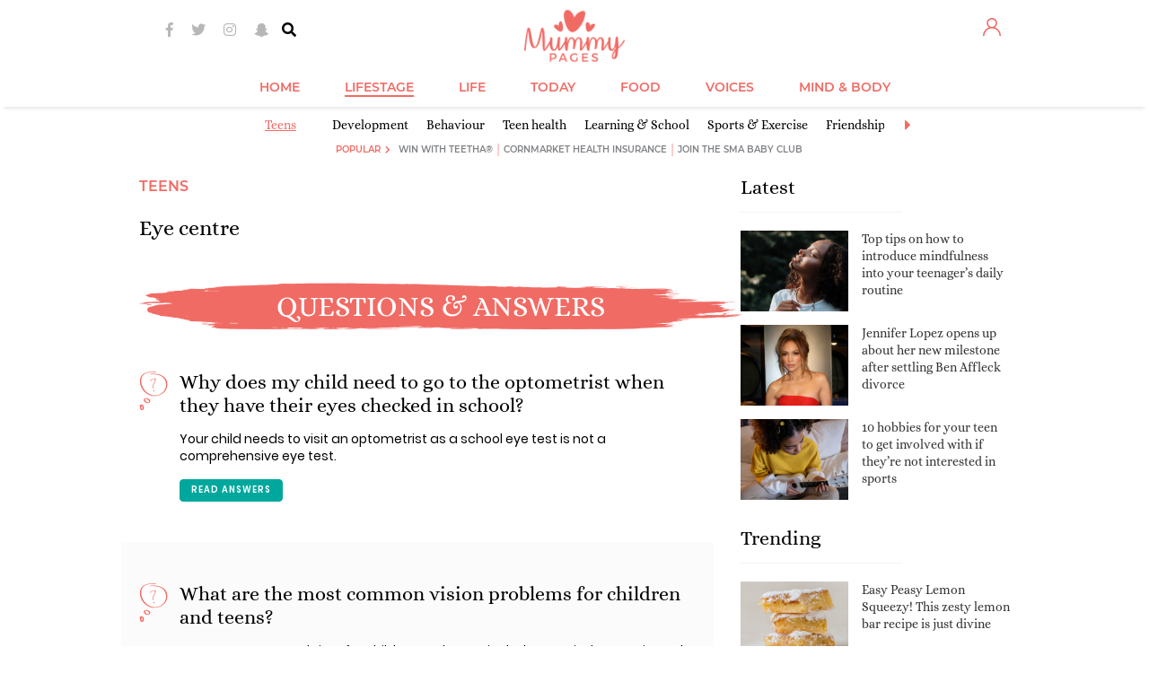

--- FILE ---
content_type: text/html; charset=utf-8
request_url: https://www.mummypages.ie/teens/eye-centre
body_size: 116201
content:
<!DOCTYPE html>
<html xml:lang="en">
<head>
<meta charset="utf-8" />
<!--
······································································
····················_··········································_······
·····__········__··| |············_·····_······_··············| |·····
·····\ \······/ /__·\|·_·__·___··| |__·(_)_·__(_)_·__···__·_··| |·····
······\ \·/\·/ / _ \··| '__/ _ \·| '_ \| | '__| | '_ \·/ _` |·|_|·····
·······\ V  V /  __/··| |·|  __/·| |·| | | |··| | |·| | (_| |··_······
········\_/\_/·\___|··|_|··\___|·|_|·|_|_|_|··|_|_|·|_|\__, |·|_|·····
·······················································|___/··········
······································································
Want to join us?
https://www.sheologydigital.com/jobs/
-->
<meta http-equiv="X-UA-Compatible" content="IE=edge" />
<meta http-equiv="Content-Type" content="text/html; charset=utf-8" />
<meta http-equiv="Content-Style-Type" content="text/css" />
<meta http-equiv="Content-Script-Type" content="text/javascript" />
<title>MummyPages® is Ireland's biggest and best website for mums and mums-to-be!</title>
<meta name="keywords" content="family,website,mum,website,mums,forum" />	<meta name="copyright" content="(c) MummyPages.ie 2010 - 2025" />	<meta name="author" content="Déanta in Eirinn - Sheology www.sheologydigital.com" />
<meta property="fb:app_id" content="141265985922793" />
<meta property="og:title" content="MummyPages® is Ireland's biggest and best website for mums and mums-to-be!"/>
<meta property="og:site_name" content="MummyPages® is Ireland's biggest and best website for mums and mums-to-be!"/>
<meta property="og:url" content="https://www.mummypages.ie/teens/eye-centre"/>
<meta property="og:description" content="MummyPages® is loved by Irish mums. Join our community and get the very best out of family life."/>
<meta property="og:type" content="website"/>
<meta property="og:locale" content="en_US"/>
<meta property="og:image" content="https://images.mummypages.ie/ogimage2.png" />
<link href="https://d2dt2egwhtor16.cloudfront.net" rel="dns-prefetch" />
<link href="https://images.mummypages.ie/" rel="dns-prefetch" />
<link rel="apple-touch-icon" sizes="180x180" href="https://www.mummypages.ie/apple-touch-icon.png" />
<link rel="icon" type="image/png" sizes="32x32" href="https://www.mummypages.ie/favicon-32x32.png" />
<link rel="icon" type="image/png" sizes="16x16" href="https://www.mummypages.ie/favicon-16x16.png" />
<link rel="manifest" href="https://www.mummypages.ie/site.webmanifest" />
<link rel="mask-icon" href="https://www.mummypages.ie/safari-pinned-tab.svg" color="#f16b61" />
<link rel="shortcut icon" href="https://www.mummypages.ie/favicon3.ico" />
<meta name="msapplication-TileColor" content="#f16b61" />
<meta name="theme-color" content="#f16b61" />
<meta name="apple-itunes-app" content="app-id=1438739442, app-argument=mummypages.ie" />
<link href='https://fonts.googleapis.com/css?family=Lato:400,700,900' rel='stylesheet' type='text/css' />
<script>
			(function( window )
			{
				'use strict';

				window.googletag = window.googletag || {};
				googletag.cmd = googletag.cmd || [];

				
				window.root_url = 'https://www.mummypages.ie/';
				window.img_url = '//images.mummypages.ie/media/images/';
				window.js_url = '//images.mummypages.ie/js/';
				window.is_main = 0;
				window.comments_form_url = root_url + '?act=comments/form';
				window.control_parent_id = '102254';
				window.replies_url = root_url + '?act=comments/more_replies';
				window.is_mobile = 0;
				window.mobile_layout = 0;
				window.mobile_scaled = 0;
				window.video_banner_sticked = 0;
				window.video_banner_contracting = 1;
				window.is_logged = 0;
								window.disable_ads = 0;
				window.additional_flexi_sizes = 0;
				window.attached_bottom_instant = 1;
				window.is_web_app = 0 || ( typeof window.navigator.standalone != 'undefined' && window.navigator.standalone ? true : false );

				window.mpu_backgroundbanner_empty = false;
				window.force_interscroller = 0;
				window.prebid_currency_file = 'https://drg7z1jblqpqr.cloudfront.net/hb/currency.json?timestamp=c9788ed55f5195c26088dc4fc3d441ef';
				window.dfp_dil = 0;
				window.redesign = true;
				
			})( window );
		</script>
<script type="text/javascript" src="//images.mummypages.ie/v2/js/core.js"></script>
<script type="text/javascript" src="//d2dt2egwhtor16.cloudfront.net/ads/js/interesant.1.0.2.min.js"></script>
<script>
	(function(i,s,o,g,r,a,m){i['GoogleAnalyticsObject']=r;i[r]=i[r]||function(){
		(i[r].q=i[r].q||[]).push(arguments)},i[r].l=1*new Date();a=s.createElement(o),
		m=s.getElementsByTagName(o)[0];a.async=1;a.src=g;m.parentNode.insertBefore(a,m)
	})(window,document,'script','//www.google-analytics.com/analytics.js','ga');

	var GA_TRACKER_CODE = 'UA-6057237-11';
	ga('create', GA_TRACKER_CODE, 'auto');

	
ga('set', 'contentGroup2', 'teens');

	ga('require', 'linkid', 'linkid.js');
	ga('require', 'displayfeatures');
	ga('send', 'pageview');

	ga('create', 'UA-6057237-24', 'auto', {'name': 'sheology', 'allowLinker': true});
	ga('sheology.require', 'linkid', 'linkid.js');
	ga('sheology.require', 'displayfeatures');
	ga('sheology.require', 'linker');
	ga('sheology.linker:autoLink', ['mummypages.co.uk','shemazing.net','magicmum.com'], false, true );
	ga('sheology.send', 'pageview');
</script>
<script async='async' src='https://www.googletagservices.com/tag/js/gpt.js'></script>
<script>
	var googletag = googletag || {};
	googletag.cmd = googletag.cmd || [];

	googletag.cmd.push( function()
	{
		googletag.pubads().setTargeting('siteid', ['ie','mp'] );

		googletag.pubads().setTargeting("pageid","specteens");
window.rightSidebarBanner1Slot = googletag.defineSlot('/19331762/Right_Sidebar_1_(MPU1)', [[120, 600], [160, 600], [300, 250], [300, 600]], 'div-gpt-ad-1410974797548-0').addService(googletag.pubads()).setCollapseEmptyDiv(true,true);
window.mpu_outofpagelayer = googletag.defineOutOfPageSlot('/19331762/Layer', 'div-gpt-ad-1422614152749-0-oop').addService(googletag.pubads());
window.mpu_contentbannermpu = googletag.defineSlot('/19331762/Content_Banner_(MPU)', [300, 250], 'div-gpt-ad-1323262047989-0').addService(googletag.pubads());
window.rightSidebarBanner2Slot = googletag.defineSlot('/19331762/Right_Side_Super_Sky', [[120, 600], [160, 600], [300, 250], [300, 600]], 'div-gpt-ad-1410974938705-0').addService(googletag.pubads()).setCollapseEmptyDiv(true,true);
window.rightSidebarBanner4Slot = googletag.defineSlot('/19331762/MPU4', [[120, 600], [300, 600], [160, 600], [300, 250]], 'div-gpt-ad-1431524598951-0').addService(googletag.pubads()).setCollapseEmptyDiv(true,true);
window.rightSidebarBanner5Slot = googletag.defineSlot('/19331762/MPU5', [[300, 600], [120, 600], [160, 600], [300, 250]], 'div-gpt-ad-1431524651835-0').addService(googletag.pubads()).setCollapseEmptyDiv(true,true);
window.mpu_backgroundbanner = googletag.defineSlot('/19331762/Site_Background', [[1, 1], [1600, 1200], [1600, 1000], [1600, 1050]], 'div-gpt-ad-1324051381092-0').addService(googletag.pubads()).setCollapseEmptyDiv(true,true);
window.mpu_containerbanner = googletag.defineSlot('/19331762/Container_for_Video_Skin', [480, 270], 'div-gpt-ad-1368106859198-0').addService(googletag.pubads());
window.leaderboardSlotSizes = ['fluid',[728, 90], [900, 200], [900, 250], [960, 200], [970, 270], [970, 250], [970, 300]];// window.leaderboardSlotSizes = ['fluid',[1, 1], [728, 90], [900, 200], [900, 250], [960, 200], [970, 270], [970, 250], [970, 300]];window.mobile_layout = window.mobile_layout || 0;if ( window.mobile_layout ) { if ( !is_main) window.leaderboardSlotSizes.push( [320, 50], [320, 173] ); }// if ( window.mobile_layout ) window.leaderboardSlotSizes = [ [300, 250], [320, 50], [320, 173] ];if ( window.additional_flexi_sizes ) window.leaderboardSlotSizes.push( [300, 250], [300, 600], [120, 600], [160, 600] );window.leaderboardSlot = googletag.defineSlot('/19331762/Header_Leaderboard', window.leaderboardSlotSizes, 'div-gpt-ad-1418309082456-0').addService(googletag.pubads()).setCollapseEmptyDiv(true);window.leaderboardSlot = window.mobile_layout ? window.leaderboardSlot.setTargeting('strnativekey','7m44F3eCpeV7ddhZ62YDztee') : window.leaderboardSlot.setTargeting('strnativekey','7m44F3eCpeV7ddhZ62YDztee');
window.mpu_pictorial = googletag.defineSlot('/19331762/Pictorial_Article_MPU', [300, 250], 'div-gpt-ad-1422980942069-0').addService(googletag.pubads());
window.mpu_textbannerabovearticle = googletag.defineSlot('/19331762/Above_Article', [612, 60], 'div-gpt-ad-1430930153881-0').addService(googletag.pubads()).setCollapseEmptyDiv(true,true);
window.mpu_textbannerabovearticlemobile = googletag.defineSlot('/19331762/Above_Article_Mobile', [320, 70], 'div-gpt-ad-1430995778545-0').addService(googletag.pubads()).setCollapseEmptyDiv(true,true);
window.attachedBottomMobileSlot = googletag.defineSlot('/19331762/Attached_Bottom_Mobile', [[630, 50], [630, 150], [728, 90], [960, 200], [970, 270], [970, 250], [960, 250], [320, 50], [320, 173], [1, 1]], 'div-gpt-ad-1417702032098-0').addService(googletag.pubads()).setCollapseEmptyDiv(true,true).setTargeting('strnativekey','meKkTHi2AXGDe3bpvXcz515M');// window.attachedBottomMobileSlot = googletag.defineSlot('/19331762/Attached_Bottom_Mobile', [[728, 90], [320, 50], [320, 173], [1, 1]], 'div-gpt-ad-1417702032098-0').addService(googletag.pubads()).setCollapseEmptyDiv(true,true).setTargeting('strnativekey','meKkTHi2AXGDe3bpvXcz515M');
window.insideContentMobileTopSlot = googletag.defineSlot('/19331762/Inside_Content_Mobile_TOP', [[1, 1], [320, 50], [320, 173]], 'div-gpt-ad-1408462221626-0').addService(googletag.pubads()).setCollapseEmptyDiv(true,true).setTargeting('strnativekey','QUvDWW4jvdkF7NLLSkxvXNQ5');// window.insideContentMobileTopSlot = googletag.defineSlot('/19331762/Inside_Content_Mobile_TOP', [[728, 90], [900, 200], [900, 250], [960, 200], [970, 270], [970, 250], [1, 1]], 'div-gpt-ad-1408462221626-0').addService(googletag.pubads()).setCollapseEmptyDiv(true,true).setTargeting('strnativekey','QUvDWW4jvdkF7NLLSkxvXNQ5');// window.insideContentMobileTopSlot = googletag.defineSlot('/19331762/Inside_Content_Mobile_TOP', [[300, 250], [300, 600], [320, 480]], 'div-gpt-ad-1408462221626-0').addService(googletag.pubads()).setCollapseEmptyDiv(true,true).setTargeting('strnativekey','QUvDWW4jvdkF7NLLSkxvXNQ5');
window.rightSidebarBanner3Slot = googletag.defineSlot('/19331762/Right_Sidebar_3_(MPU_or_SKY)', [[120, 600], [300, 250], [160, 600], [300, 600]], 'div-gpt-ad-1431524483895-0').addService(googletag.pubads()).setCollapseEmptyDiv(true,true);
window.mpu_articlefeedinjection = googletag.defineOutOfPageSlot('/19331762/Injected_feed_element', 'div-gpt-ad-1433860759849-0').addService(googletag.pubads());
window.leaderboardSlotSizes2 = [[728, 90]];window.mobile_layout = window.mobile_layout || 0;if ( window.mobile_layout ) window.leaderboardSlotSizes2.push( [1, 1], [320, 50], [320, 173], [900, 250], [970, 270], [970, 250], [960, 200], [900, 200], [970, 300] );// if ( window.mobile_layout ) window.leaderboardSlotSizes2 = [ [1, 1], [300, 250], [320, 50], [320, 173] ];// if ( window.additional_flexi_sizes ) window.leaderboardSlotSizes2.push( [300, 250], [300, 600], [120, 600], [160, 600] );window.leaderboardSlot2 = googletag.defineSlot('/19331762/Header_Leaderboard_2', window.leaderboardSlotSizes2, 'div-gpt-ad-1431514756330-0').addService(googletag.pubads()).setCollapseEmptyDiv(true,true);window.leaderboardSlot2 = window.mobile_layout ? window.leaderboardSlot2.setTargeting('strnativekey','DJ1dxhLbTRVCQxVrtjn6qfy2') : window.leaderboardSlot2.setTargeting('strnativekey','fpEzQuswW6j57T21gcaMkKK8');
window.leaderboardSlotSizes3 = [[728, 90]];window.mobile_layout = window.mobile_layout || 0;if ( window.mobile_layout ) window.leaderboardSlotSizes3.push( [1, 1], [320, 50], [320, 173], [900, 250], [970, 270], [970, 250], [960, 200], [900, 200], [970, 300] );// if ( window.mobile_layout ) window.leaderboardSlotSizes3 = [ [1, 1], [320, 50], [300, 250], [320, 173] ];// if ( window.additional_flexi_sizes ) window.leaderboardSlotSizes3.push( [300, 250], [300, 600], [120, 600], [160, 600] );window.leaderboardSlot3 = googletag.defineSlot('/19331762/Header_Leaderboard_3', window.leaderboardSlotSizes3, 'div-gpt-ad-1431514782369-0').addService(googletag.pubads()).setCollapseEmptyDiv(true,true);window.leaderboardSlot3 = window.mobile_layout ? window.leaderboardSlot3.setTargeting('strnativekey','LDLA2JLTN9jCUstEKHXPf9Fr') : window.leaderboardSlot3.setTargeting('strnativekey','V3ffMyUoSM55po1bU1zvW4on');
window.leaderboardSlotSizes4 = [[728, 90]];window.mobile_layout = window.mobile_layout || 0;if ( window.mobile_layout ) window.leaderboardSlotSizes4.push( [1, 1], [320, 50], [320, 173], [900, 250], [970, 270], [970, 250], [960, 200], [900, 200], [970, 300] );// if ( window.mobile_layout ) window.leaderboardSlotSizes4 = [ [1, 1], [320, 50], [300, 250], [320, 173] ];// if ( window.additional_flexi_sizes ) window.leaderboardSlotSizes4.push( [300, 250], [300, 600], [120, 600], [160, 600] );window.leaderboardSlot4 = googletag.defineSlot('/19331762/Header_Leaderboard_4', window.leaderboardSlotSizes4, 'div-gpt-ad-1431514807633-0').addService(googletag.pubads()).setCollapseEmptyDiv(true,true);window.leaderboardSlot4 = window.mobile_layout ? window.leaderboardSlot4.setTargeting('strnativekey','VkTfkH4ppViZ1AFsN38XYo93') : window.leaderboardSlot4.setTargeting('strnativekey','PgHHm9Nub3vt99zdHytAYrrD');
window.mpu_widgetbelowthearticlemobile = googletag.defineSlot('/19331762/Mobile_Post_Bottom', [[1, 1], 'fluid'], 'div-gpt-ad-1462374101959-0').setTargeting('strnativekey','G6t4vDpffnDKV4xzSSme4BPm').addService(googletag.pubads());
window.middleArticleWidgetSlot = googletag.defineSlot('/19331762/Middle_Article_Widget', ['fluid',[1,1],[300,120], [320, 50] ], 'div-gpt-ad-1465379291275-0').addService(googletag.pubads()).setCollapseEmptyDiv(true,true).setTargeting('strnativekey','VsD6wNQzsPrQjTc52gXuZkys');
window.sharethrough_desktop_slot = googletag.defineSlot('/19331762/Desktop_Post_Bottom', [[1, 1], [600, 250], 'fluid'], 'div-gpt-ad-1465381780710-0').setTargeting('strnativekey','GdWTiqVJ6vWmjqLJ5ZrF2vPM').addService(googletag.pubads());
window.mpu_backgroundbannermobile = googletag.defineSlot('/19331762/Site_Background_Mobile', [1, 1], 'div-gpt-ad-1495463143552-0').addService(googletag.pubads()).setCollapseEmptyDiv(true,true);
window.leaderboardSlotSizes5 = [[728, 90]];window.mobile_layout = window.mobile_layout || 0;if ( window.mobile_layout ) window.leaderboardSlotSizes5.push( [1, 1], [320, 50], [320, 173], [900, 250], [970, 270], [970, 250], [960, 200], [900, 200], [970, 300] );// if ( window.mobile_layout ) window.leaderboardSlotSizes5 = [ [1, 1], [320, 50], [300, 250], [320, 173] ];// if ( window.additional_flexi_sizes ) window.leaderboardSlotSizes5.push( [300, 250], [300, 600], [120, 600], [160, 600] );window.leaderboardSlot5 = googletag.defineSlot('/19331762/Header_Leaderboard_5', window.leaderboardSlotSizes5, 'div-gpt-ad-1431514828974-0').addService(googletag.pubads()).setCollapseEmptyDiv(true,true);window.leaderboardSlot5 = window.mobile_layout ? window.leaderboardSlot5.setTargeting('strnativekey','W3iPiGkfZFhXhMSQT9cjWg7X') : window.leaderboardSlot5.setTargeting('strnativekey','Gouyhhn7snNtWJjq8qpAhWys');
window.articleMiddleBannerSlot = googletag.defineOutOfPageSlot('/19331762/Article_Middle_Banner', 'div-gpt-ad-1443191720185-0').addService(googletag.pubads()).setCollapseEmptyDiv(true,true);window.articleMiddleInterscrollerSlot = googletag.defineSlot('/19331762/Article_Middle_Interscroller', [2, 1], 'div-gpt-ad-1463500571631-0').addService(googletag.pubads()).setCollapseEmptyDiv(true,true);window.articleMiddleEngagmentSlot = googletag.defineSlot('/19331762/Middle_Article_Engagement', ['fluid', [1, 1]], 'div-gpt-ad-1500559494762-0').addService(googletag.pubads()).setCollapseEmptyDiv(true,true);
window.top_page_ad = googletag.defineSlot('/19331762/Page_Top', ['fluid'], 'div-gpt-ad-1500556493348-0').addService(googletag.pubads()).setCollapseEmptyDiv(true,true);
window.articleMiddleBannerSlot2 = googletag.defineOutOfPageSlot('/19331762/Article_Middle_Banner_2', 'div-gpt-ad-1472045969247-0').addService(googletag.pubads()).setCollapseEmptyDiv(true,true);
window.articleMiddleBannerSlot3 = googletag.defineOutOfPageSlot('/19331762/Article_Middle_Banner_3', 'div-gpt-ad-1472046128587-0').addService(googletag.pubads()).setCollapseEmptyDiv(true,true);
window.insideContentMobileTopSlot2 = googletag.defineSlot('/19331762/Inside_Content_Mobile_TOP_2', [[320, 50], [320, 173], [1, 1]], 'div-gpt-ad-1445432342730-0').addService(googletag.pubads()).setCollapseEmptyDiv(true,true).setTargeting('strnativekey','CvbRVu7m72woPzCz4Dmyoo1f');// window.insideContentMobileTopSlot2 = googletag.defineSlot('/19331762/Inside_Content_Mobile_TOP_2', [[970, 250], [900, 250], [960, 200], [728, 90], [900, 200], [970, 270], [1, 1]], 'div-gpt-ad-1445432342730-0').addService(googletag.pubads()).setCollapseEmptyDiv(true,true).setTargeting('strnativekey','CvbRVu7m72woPzCz4Dmyoo1f');
window.articleMiddleBannerSlot4 = googletag.defineOutOfPageSlot('/19331762/Article_Middle_Banner_4', 'div-gpt-ad-1472046184744-0').addService(googletag.pubads()).setCollapseEmptyDiv(true,true);
window.articleMiddleBannerSlot5 = googletag.defineOutOfPageSlot('/19331762/Article_Middle_Banner_5', 'div-gpt-ad-1472046240371-0').addService(googletag.pubads()).setCollapseEmptyDiv(true,true);
window.mpu_insticatorembed = googletag.defineSlot('/19331762/Insticator_Embed_1', ['fluid', [1, 1]], 'div-gpt-ad-1497616231474-0').addService(googletag.pubads()).setCollapseEmptyDiv(true,true).setTargeting('strnativekey','3Qjf5F7ZqGVYugyJyYaxg2KZ');
window.insideContentMobileTopSlot3 = googletag.defineSlot('/19331762/Inside_Content_Mobile_TOP_3', [[320, 50], [320, 173], [1, 1]], 'div-gpt-ad-1445432363064-0').addService(googletag.pubads()).setCollapseEmptyDiv(true,true).setTargeting('strnativekey','vf6C1Mh2BuFnaPYe2f3e5mLa');// window.insideContentMobileTopSlot3 = googletag.defineSlot('/19331762/Inside_Content_Mobile_TOP_3', [[728, 90], [960, 200], [900, 250], [970, 270], [900, 200], [970, 250], [1, 1]], 'div-gpt-ad-1445432363064-0').addService(googletag.pubads()).setCollapseEmptyDiv(true,true).setTargeting('strnativekey','vf6C1Mh2BuFnaPYe2f3e5mLa');
window.insideContentMobileTopSlot4 = googletag.defineSlot('/19331762/Inside_Content_Mobile_TOP_4', [[320, 50], [320, 173], [1, 1]], 'div-gpt-ad-1445432389758-0').addService(googletag.pubads()).setCollapseEmptyDiv(true,true).setTargeting('strnativekey','t869xt7FMcEQH3YEucivkh9v');// window.insideContentMobileTopSlot4 = googletag.defineSlot('/19331762/Inside_Content_Mobile_TOP_4', [[960, 200], [970, 270], [900, 200], [970, 250], [900, 250], [728, 90], [1, 1]], 'div-gpt-ad-1445432389758-0').addService(googletag.pubads()).setCollapseEmptyDiv(true,true).setTargeting('strnativekey','t869xt7FMcEQH3YEucivkh9v');
window.insideContentMobileTopSlot5 = googletag.defineSlot('/19331762/Inside_Content_Mobile_TOP_5', [[320, 50], [320, 173], [1, 1]], 'div-gpt-ad-1445432426475-0').addService(googletag.pubads()).setCollapseEmptyDiv(true,true).setTargeting('strnativekey','wwxYQatrT4PsP56dwDFDFT8N');// window.insideContentMobileTopSlot5 = googletag.defineSlot('/19331762/Inside_Content_Mobile_TOP_5', [[900, 250], [970, 270], [728, 90], [900, 200], [970, 250], [960, 200], [1, 1]], 'div-gpt-ad-1445432426475-0').addService(googletag.pubads()).setCollapseEmptyDiv(true,true).setTargeting('strnativekey','wwxYQatrT4PsP56dwDFDFT8N');
window.xheaderslotsizes = [[120, 600], [300, 600], [320, 173], [160, 600], [320, 50], [300, 250], [728, 90], [970, 270], [970, 250], [900, 250], [900, 200], [960, 200]];// window.xheaderslotsizes = [[320, 50], [320, 173]];// window.xheaderslotsizes = [[320, 50], [728, 90], [970, 270], [970, 250], [900, 250], [900, 200], [960, 200], [320, 173]];// window.is_mobile = window.is_mobile || false;// if ( !window.is_mobile ) window.xheaderslotsizes.push( [120, 600], [300, 600], [160, 600], [300, 250] );window.xheaderslot = googletag.defineSlot('/19331762/x_HeaderPosition_MP', window.xheaderslotsizes, 'div-gpt-ad-1469460149970-0').setCollapseEmptyDiv(true, true).addService(googletag.pubads());
window.desktop_right_trending_slot = googletag.defineSlot('/19331762/Desktop_Post_Right', ['fluid', [1, 1]], 'div-gpt-ad-1497268327639-0').addService(googletag.pubads()).setCollapseEmptyDiv(true,true).setTargeting('strnativekey','MoEPd3kGqycXHj9KtmeTX2qE');window.desktop_right_trending_slot2 = googletag.defineSlot('/19331762/Desktop_Post_Right', ['fluid', [1, 1]], 'div-gpt-ad-1497268327639-1').addService(googletag.pubads()).setCollapseEmptyDiv(true,true).setTargeting('strnativekey','wAQHAMR8Xvw37jZimBqZEYKV');window.desktop_right_trending_slot3 = googletag.defineSlot('/19331762/Desktop_Post_Right', ['fluid', [1, 1]], 'div-gpt-ad-1497268327639-2').addService(googletag.pubads()).setCollapseEmptyDiv(true,true).setTargeting('strnativekey','WAnnQsjm4FEzsfWSzuBfsyTe');
window.left_sticky_sizes = [ [160, 600], [120, 600] ];window.sheology_resolution = window.sheology_resolution || [];if ( window.ads_reduced ){if ( jQuery.inArray( 'huge', window.sheology_resolution ) !== -1 ) window.left_sticky_sizes.push( [ 300, 600 ] );}window.left_sticky_sky = googletag.defineSlot('/19331762/Left_Sticky_Sky', window.left_sticky_sizes, 'div-gpt-ad-1474617169903-0').addService(googletag.pubads()).setCollapseEmptyDiv(true,true);window.left_sticky_sky = window.dfp_dil ? window.left_sticky_sky.setTargeting('strnativekey','cuzrvoxnrH3yq3TdedgYWJDC') : window.left_sticky_sky;
window.right_sticky_sizes = [ [160, 600], [120, 600] ];window.sheology_resolution = window.sheology_resolution || [];if ( window.ads_reduced ){if ( jQuery.inArray( 'huge', window.sheology_resolution ) !== -1 ) window.right_sticky_sizes.push( [ 300, 600 ] );}window.right_sticky_sky = googletag.defineSlot('/19331762/Right_Sticky_Sky', window.right_sticky_sizes, 'div-gpt-ad-1474617193412-0').addService(googletag.pubads()).setCollapseEmptyDiv(true,true);window.right_sticky_sky = window.dfp_dil ? window.right_sticky_sky.setTargeting('strnativekey','pHTDugfnFebG2PBofT8pzxzX') : window.right_sticky_sky;
window.desktop_bottom_trending_slot = googletag.defineSlot('/19331762/Content_Bottom_Native', ['fluid', [1, 1]], 'div-gpt-ad-1497427565955-0').addService(googletag.pubads()).setCollapseEmptyDiv(true,true).setTargeting('strnativekey','aZFYG9FpgRAFjdaG284hzhfX');window.desktop_bottom_trending_slot2 = googletag.defineSlot('/19331762/Content_Bottom_Native', ['fluid', [1, 1]], 'div-gpt-ad-1497427565955-1').addService(googletag.pubads()).setCollapseEmptyDiv(true,true).setTargeting('strnativekey','hXRoPNPNotEbsVsEjnR5vfYN');window.desktop_bottom_trending_slot3 = googletag.defineSlot('/19331762/Content_Bottom_Native', ['fluid', [1, 1]], 'div-gpt-ad-1497427565955-2').addService(googletag.pubads()).setCollapseEmptyDiv(true,true).setTargeting('strnativekey','MWXZVms4SA9LsVB1eVeeqfjS');
window.mobile_bottom_trending_slot = googletag.defineSlot('/19331762/Content_Bottom_Native_Mobile', ['fluid', [320, 50], [1, 1]], 'div-gpt-ad-1497427668855-0').addService(googletag.pubads()).setCollapseEmptyDiv(true,true).setTargeting('strnativekey','QHHhrXiTzW89upJjv4YW5FuA');window.mobile_bottom_trending_slot2 = googletag.defineSlot('/19331762/Content_Bottom_Native_Mobile', ['fluid', [1, 1]], 'div-gpt-ad-1497427668855-1').addService(googletag.pubads()).setCollapseEmptyDiv(true,true).setTargeting('strnativekey','FNqeb74t9c54oSuV72wpP1R9');window.mobile_bottom_trending_slot3 = googletag.defineSlot('/19331762/Content_Bottom_Native_Mobile', ['fluid', [1, 1]], 'div-gpt-ad-1497427668855-2').addService(googletag.pubads()).setCollapseEmptyDiv(true,true).setTargeting('strnativekey','zNg9asfmJ2pZu4t1bUFnFGue');

googletag.pubads().setTargeting("sticky","yes");
googletag.pubads().setTargeting("video_player_id","spotx");
googletag.pubads().setTargeting("content_type",["subsection"]);
window.interstitialslot = googletag.defineOutOfPageSlot('/19331762/Interstitial', 'div-gpt-ad-1430840048152-0').addService(googletag.pubads());window.popunderslot = googletag.defineOutOfPageSlot('/19331762/Popunder', 'div-gpt-ad-1441812334763-0').addService(googletag.pubads());window.oopSlot = [ window.interstitialslot, window.popunderslot ];


		if ( window.mummypages )
			googletag.pubads().setTargeting( "resolution", window.mummypages.resolution );

		if ( window.disable_gdpr )
			googletag.pubads().setPrivacySettings({
				nonPersonalizedAds: true
			});

		googletag.pubads().collapseEmptyDivs( true );
		googletag.pubads().setCentering( true );
		googletag.pubads().enableVideoAds();
		googletag.pubads().setSafeFrameConfig({
			allowOverlayExpansion: true,
			allowPushExpansion: true,
			sandbox: true,
		});

		
		googletag.enableServices();
	} );
</script>
<!-- Facebook Pixel Code -->
<script>
	!function(f,b,e,v,n,t,s){if(f.fbq)return;n=f.fbq=function(){
		n.callMethod ? n.callMethod.apply(n,arguments) : n.queue.push(arguments)};if(!f._fbq)f._fbq=n;
		n.push=n;n.loaded=!0;n.version='2.0';n.queue=[];t=b.createElement(e);t.async=!0;
		t.src=v;s=b.getElementsByTagName(e)[0];s.parentNode.insertBefore(t,s);
	}(window,document,'script','//connect.facebook.net/en_US/fbevents.js');

	
	fbq('consent', 'revoke');
	fbq('init', '241282439390481');
	fbq('track', "PageView");
</script>
<noscript>
<img height="1" width="1" style="display:none" src="https://www.facebook.com/tr?id=241282439390481&ev=PageView&noscript=1" />
</noscript>
<!-- End Facebook Pixel Code -->
<script type="text/javascript">
	!function(){"use strict";function t(r){return t="function"==typeof Symbol&&"symbol"==typeof Symbol.iterator?function(t){return typeof t}:function(t){return t&&"function"==typeof Symbol&&t.constructor===Symbol&&t!==Symbol.prototype?"symbol":typeof t},t(r)}var r="undefined"!=typeof globalThis?globalThis:"undefined"!=typeof window?window:"undefined"!=typeof global?global:"undefined"!=typeof self?self:{};function n(t,r){return t(r={exports:{}},r.exports),r.exports}var e,o,i=function(t){return t&&t.Math===Math&&t},u=i("object"==typeof globalThis&&globalThis)||i("object"==typeof window&&window)||i("object"==typeof self&&self)||i("object"==typeof r&&r)||i("object"==typeof r&&r)||function(){return this}()||Function("return this")(),c=function(t){try{return!!t()}catch(t){return!0}},a=!c((function(){return 7!==Object.defineProperty({},1,{get:function(){return 7}})[1]})),f=!c((function(){var t=function(){}.bind();return"function"!=typeof t||t.hasOwnProperty("prototype")})),s=Function.prototype.call,l=f?s.bind(s):function(){return s.apply(s,arguments)},p={}.propertyIsEnumerable,y=Object.getOwnPropertyDescriptor,v={f:y&&!p.call({1:2},1)?function(t){var r=y(this,t);return!!r&&r.enumerable}:p},b=function(t,r){return{enumerable:!(1&t),configurable:!(2&t),writable:!(4&t),value:r}},g=Function.prototype,d=g.call,h=f&&g.bind.bind(d,d),m=f?h:function(t){return function(){return d.apply(t,arguments)}},S=m({}.toString),w=m("".slice),O=function(t){return w(S(t),8,-1)},j=Object,P=m("".split),T=c((function(){return!j("z").propertyIsEnumerable(0)}))?function(t){return"String"===O(t)?P(t,""):j(t)}:j,L=function(t){return null==t},A=TypeError,_=function(t){if(L(t))throw new A("Can't call method on "+t);return t},E=function(t){return T(_(t))},F="object"==typeof document&&document.all,I={all:F,IS_HTMLDDA:void 0===F&&void 0!==F},M=I.all,k=I.IS_HTMLDDA?function(t){return"function"==typeof t||t===M}:function(t){return"function"==typeof t},C=I.all,D=I.IS_HTMLDDA?function(t){return"object"==typeof t?null!==t:k(t)||t===C}:function(t){return"object"==typeof t?null!==t:k(t)},R=function(t,r){return arguments.length<2?(n=u[t],k(n)?n:void 0):u[t]&&u[t][r];var n},x=m({}.isPrototypeOf),N="undefined"!=typeof navigator&&String(navigator.userAgent)||"",G=u.process,V=u.Deno,z=G&&G.versions||V&&V.version,B=z&&z.v8;B&&(o=(e=B.split("."))[0]>0&&e[0]<4?1:+(e[0]+e[1])),!o&&N&&(!(e=N.match(/Edge\/(\d+)/))||e[1]>=74)&&(e=N.match(/Chrome\/(\d+)/))&&(o=+e[1]);var H=o,U=u.String,W=!!Object.getOwnPropertySymbols&&!c((function(){var t=Symbol("symbol detection");return!U(t)||!(Object(t)instanceof Symbol)||!Symbol.sham&&H&&H<41})),$=W&&!Symbol.sham&&"symbol"==typeof Symbol.iterator,J=Object,X=$?function(t){return"symbol"==typeof t}:function(t){var r=R("Symbol");return k(r)&&x(r.prototype,J(t))},Y=String,q=function(t){try{return Y(t)}catch(t){return"Object"}},K=TypeError,Q=function(t){if(k(t))return t;throw new K(q(t)+" is not a function")},Z=TypeError,tt=Object.defineProperty,rt=function(t,r){try{tt(u,t,{value:r,configurable:!0,writable:!0})}catch(n){u[t]=r}return r},nt="__core-js_shared__",et=u[nt]||rt(nt,{}),ot=n((function(t){(t.exports=function(t,r){return et[t]||(et[t]=void 0!==r?r:{})})("versions",[]).push({version:"3.33.3",mode:"global",copyright:"© 2014-2023 Denis Pushkarev (zloirock.ru)",license:"https://github.com/zloirock/core-js/blob/v3.33.3/LICENSE",source:"https://github.com/zloirock/core-js"})})),it=Object,ut=function(t){return it(_(t))},ct=m({}.hasOwnProperty),at=Object.hasOwn||function(t,r){return ct(ut(t),r)},ft=0,st=Math.random(),lt=m(1..toString),pt=function(t){return"Symbol("+(void 0===t?"":t)+")_"+lt(++ft+st,36)},yt=u.Symbol,vt=ot("wks"),bt=$?yt.for||yt:yt&&yt.withoutSetter||pt,gt=function(t){return at(vt,t)||(vt[t]=W&&at(yt,t)?yt[t]:bt("Symbol."+t)),vt[t]},dt=TypeError,ht=gt("toPrimitive"),mt=function(t){var r=function(t,r){if(!D(t)||X(t))return t;var n,e,o=(n=t[ht],L(n)?void 0:Q(n));if(o){if(void 0===r&&(r="default"),e=l(o,t,r),!D(e)||X(e))return e;throw new dt("Can't convert object to primitive value")}return void 0===r&&(r="number"),function(t,r){var n,e;if("string"===r&&k(n=t.toString)&&!D(e=l(n,t)))return e;if(k(n=t.valueOf)&&!D(e=l(n,t)))return e;if("string"!==r&&k(n=t.toString)&&!D(e=l(n,t)))return e;throw new Z("Can't convert object to primitive value")}(t,r)}(t,"string");return X(r)?r:r+""},St=u.document,wt=D(St)&&D(St.createElement),Ot=function(t){return wt?St.createElement(t):{}},jt=!a&&!c((function(){return 7!==Object.defineProperty(Ot("div"),"a",{get:function(){return 7}}).a})),Pt=Object.getOwnPropertyDescriptor,Tt={f:a?Pt:function(t,r){if(t=E(t),r=mt(r),jt)try{return Pt(t,r)}catch(t){}if(at(t,r))return b(!l(v.f,t,r),t[r])}},Lt=a&&c((function(){return 42!==Object.defineProperty((function(){}),"prototype",{value:42,writable:!1}).prototype})),At=String,_t=TypeError,Et=function(t){if(D(t))return t;throw new _t(At(t)+" is not an object")},Ft=TypeError,It=Object.defineProperty,Mt=Object.getOwnPropertyDescriptor,kt="enumerable",Ct="configurable",Dt="writable",Rt={f:a?Lt?function(t,r,n){if(Et(t),r=mt(r),Et(n),"function"==typeof t&&"prototype"===r&&"value"in n&&Dt in n&&!n[Dt]){var e=Mt(t,r);e&&e[Dt]&&(t[r]=n.value,n={configurable:Ct in n?n[Ct]:e[Ct],enumerable:kt in n?n[kt]:e[kt],writable:!1})}return It(t,r,n)}:It:function(t,r,n){if(Et(t),r=mt(r),Et(n),jt)try{return It(t,r,n)}catch(t){}if("get"in n||"set"in n)throw new Ft("Accessors not supported");return"value"in n&&(t[r]=n.value),t}},xt=a?function(t,r,n){return Rt.f(t,r,b(1,n))}:function(t,r,n){return t[r]=n,t},Nt=Function.prototype,Gt=a&&Object.getOwnPropertyDescriptor,Vt=at(Nt,"name"),zt={EXISTS:Vt,PROPER:Vt&&"something"===function(){}.name,CONFIGURABLE:Vt&&(!a||a&&Gt(Nt,"name").configurable)},Bt=m(Function.toString);k(et.inspectSource)||(et.inspectSource=function(t){return Bt(t)});var Ht,Ut,Wt,$t=et.inspectSource,Jt=u.WeakMap,Xt=k(Jt)&&/native code/.test(String(Jt)),Yt=ot("keys"),qt=function(t){return Yt[t]||(Yt[t]=pt(t))},Kt={},Qt="Object already initialized",Zt=u.TypeError,tr=u.WeakMap;if(Xt||et.state){var rr=et.state||(et.state=new tr);rr.get=rr.get,rr.has=rr.has,rr.set=rr.set,Ht=function(t,r){if(rr.has(t))throw new Zt(Qt);return r.facade=t,rr.set(t,r),r},Ut=function(t){return rr.get(t)||{}},Wt=function(t){return rr.has(t)}}else{var nr=qt("state");Kt[nr]=!0,Ht=function(t,r){if(at(t,nr))throw new Zt(Qt);return r.facade=t,xt(t,nr,r),r},Ut=function(t){return at(t,nr)?t[nr]:{}},Wt=function(t){return at(t,nr)}}var er={set:Ht,get:Ut,has:Wt,enforce:function(t){return Wt(t)?Ut(t):Ht(t,{})},getterFor:function(t){return function(r){var n;if(!D(r)||(n=Ut(r)).type!==t)throw new Zt("Incompatible receiver, "+t+" required");return n}}},or=n((function(t){var r=zt.CONFIGURABLE,n=er.enforce,e=er.get,o=String,i=Object.defineProperty,u=m("".slice),f=m("".replace),s=m([].join),l=a&&!c((function(){return 8!==i((function(){}),"length",{value:8}).length})),p=String(String).split("String"),y=t.exports=function(t,e,c){"Symbol("===u(o(e),0,7)&&(e="["+f(o(e),/^Symbol\(([^)]*)\)/,"$1")+"]"),c&&c.getter&&(e="get "+e),c&&c.setter&&(e="set "+e),(!at(t,"name")||r&&t.name!==e)&&(a?i(t,"name",{value:e,configurable:!0}):t.name=e),l&&c&&at(c,"arity")&&t.length!==c.arity&&i(t,"length",{value:c.arity});try{c&&at(c,"constructor")&&c.constructor?a&&i(t,"prototype",{writable:!1}):t.prototype&&(t.prototype=void 0)}catch(t){}var y=n(t);return at(y,"source")||(y.source=s(p,"string"==typeof e?e:"")),t};Function.prototype.toString=y((function(){return k(this)&&e(this).source||$t(this)}),"toString")})),ir=function(t,r,n,e){e||(e={});var o=e.enumerable,i=void 0!==e.name?e.name:r;if(k(n)&&or(n,i,e),e.global)o?t[r]=n:rt(r,n);else{try{e.unsafe?t[r]&&(o=!0):delete t[r]}catch(t){}o?t[r]=n:Rt.f(t,r,{value:n,enumerable:!1,configurable:!e.nonConfigurable,writable:!e.nonWritable})}return t},ur=Math.ceil,cr=Math.floor,ar=Math.trunc||function(t){var r=+t;return(r>0?cr:ur)(r)},fr=function(t){var r=+t;return r!=r||0===r?0:ar(r)},sr=Math.max,lr=Math.min,pr=function(t,r){var n=fr(t);return n<0?sr(n+r,0):lr(n,r)},yr=Math.min,vr=function(t){return(r=t.length)>0?yr(fr(r),9007199254740991):0;var r},br=function(t){return function(r,n,e){var o,i=E(r),u=vr(i),c=pr(e,u);if(t&&n!=n){for(;u>c;)if((o=i[c++])!=o)return!0}else for(;u>c;c++)if((t||c in i)&&i[c]===n)return t||c||0;return!t&&-1}},gr=(br(!0),br(!1)),dr=m([].push),hr=function(t,r){var n,e=E(t),o=0,i=[];for(n in e)!at(Kt,n)&&at(e,n)&&dr(i,n);for(;r.length>o;)at(e,n=r[o++])&&(~gr(i,n)||dr(i,n));return i},mr=["constructor","hasOwnProperty","isPrototypeOf","propertyIsEnumerable","toLocaleString","toString","valueOf"],Sr=mr.concat("length","prototype"),wr={f:Object.getOwnPropertyNames||function(t){return hr(t,Sr)}},Or={f:Object.getOwnPropertySymbols},jr=m([].concat),Pr=R("Reflect","ownKeys")||function(t){var r=wr.f(Et(t)),n=Or.f;return n?jr(r,n(t)):r},Tr=function(t,r,n){for(var e=Pr(r),o=Rt.f,i=Tt.f,u=0;u<e.length;u++){var c=e[u];at(t,c)||n&&at(n,c)||o(t,c,i(r,c))}},Lr=/#|\.prototype\./,Ar=function(t,r){var n=Er[_r(t)];return n===Ir||n!==Fr&&(k(r)?c(r):!!r)},_r=Ar.normalize=function(t){return String(t).replace(Lr,".").toLowerCase()},Er=Ar.data={},Fr=Ar.NATIVE="N",Ir=Ar.POLYFILL="P",Mr=Ar,kr=Tt.f,Cr=function(t,r){var n,e,o,i,c,a=t.target,f=t.global,s=t.stat;if(n=f?u:s?u[a]||rt(a,{}):(u[a]||{}).prototype)for(e in r){if(i=r[e],o=t.dontCallGetSet?(c=kr(n,e))&&c.value:n[e],!Mr(f?e:a+(s?".":"#")+e,t.forced)&&void 0!==o){if(typeof i==typeof o)continue;Tr(i,o)}(t.sham||o&&o.sham)&&xt(i,"sham",!0),ir(n,e,i,t)}},Dr={};Dr[gt("toStringTag")]="z";var Rr,xr="[object z]"===String(Dr),Nr=gt("toStringTag"),Gr=Object,Vr="Arguments"===O(function(){return arguments}()),zr=xr?O:function(t){var r,n,e;return void 0===t?"Undefined":null===t?"Null":"string"==typeof(n=function(t,r){try{return t[r]}catch(t){}}(r=Gr(t),Nr))?n:Vr?O(r):"Object"===(e=O(r))&&k(r.callee)?"Arguments":e},Br=String,Hr=function(t){if("Symbol"===zr(t))throw new TypeError("Cannot convert a Symbol value to a string");return Br(t)},Ur=Object.keys||function(t){return hr(t,mr)},Wr=a&&!Lt?Object.defineProperties:function(t,r){Et(t);for(var n,e=E(r),o=Ur(r),i=o.length,u=0;i>u;)Rt.f(t,n=o[u++],e[n]);return t},$r={f:Wr},Jr=R("document","documentElement"),Xr="prototype",Yr="script",qr=qt("IE_PROTO"),Kr=function(){},Qr=function(t){return"<"+Yr+">"+t+"</"+Yr+">"},Zr=function(t){t.write(Qr("")),t.close();var r=t.parentWindow.Object;return t=null,r},tn=function(){try{Rr=new ActiveXObject("htmlfile")}catch(t){}var t,r,n;tn="undefined"!=typeof document?document.domain&&Rr?Zr(Rr):(r=Ot("iframe"),n="java"+Yr+":",r.style.display="none",Jr.appendChild(r),r.src=String(n),(t=r.contentWindow.document).open(),t.write(Qr("document.F=Object")),t.close(),t.F):Zr(Rr);for(var e=mr.length;e--;)delete tn[Xr][mr[e]];return tn()};Kt[qr]=!0;var rn=Object.create||function(t,r){var n;return null!==t?(Kr[Xr]=Et(t),n=new Kr,Kr[Xr]=null,n[qr]=t):n=tn(),void 0===r?n:$r.f(n,r)},nn=Array,en=Math.max,on=wr.f,un="object"==typeof window&&window&&Object.getOwnPropertyNames?Object.getOwnPropertyNames(window):[],cn={f:function(t){return un&&"Window"===O(t)?function(t){try{return on(t)}catch(t){return function(t,r,n){for(var e,o,i,u,c=vr(t),a=pr(void 0,c),f=pr(c,c),s=nn(en(f-a,0)),l=0;a<f;a++,l++)e=s,o=l,i=t[a],(u=mt(o))in e?Rt.f(e,u,b(0,i)):e[u]=i;return s.length=l,s}(un)}}(t):on(E(t))}},an=function(t,r,n){return n.get&&or(n.get,r,{getter:!0}),n.set&&or(n.set,r,{setter:!0}),Rt.f(t,r,n)},fn={f:gt},sn=u,ln=Rt.f,pn=function(t){var r=sn.Symbol||(sn.Symbol={});at(r,t)||ln(r,t,{value:fn.f(t)})},yn=Rt.f,vn=gt("toStringTag"),bn=function(t,r,n){t&&!n&&(t=t.prototype),t&&!at(t,vn)&&yn(t,vn,{configurable:!0,value:r})},gn=function(t){if("Function"===O(t))return m(t)},dn=gn(gn.bind),hn=Array.isArray||function(t){return"Array"===O(t)},mn=function(){},Sn=[],wn=R("Reflect","construct"),On=/^\s*(?:class|function)\b/,jn=m(On.exec),Pn=!On.test(mn),Tn=function(t){if(!k(t))return!1;try{return wn(mn,Sn,t),!0}catch(t){return!1}},Ln=function(t){if(!k(t))return!1;switch(zr(t)){case"AsyncFunction":case"GeneratorFunction":case"AsyncGeneratorFunction":return!1}try{return Pn||!!jn(On,$t(t))}catch(t){return!0}};Ln.sham=!0;var An=!wn||c((function(){var t;return Tn(Tn.call)||!Tn(Object)||!Tn((function(){t=!0}))||t}))?Ln:Tn,_n=gt("species"),En=Array,Fn=function(t,r){return new(function(t){var r;return hn(t)&&(r=t.constructor,(An(r)&&(r===En||hn(r.prototype))||D(r)&&null===(r=r[_n]))&&(r=void 0)),void 0===r?En:r}(t))(0===r?0:r)},In=m([].push),Mn=function(t){var r=1===t,n=2===t,e=3===t,o=4===t,i=6===t,u=7===t,c=5===t||i;return function(a,s,l,p){for(var y,v,b=ut(a),g=T(b),d=function(t,r){return Q(t),void 0===r?t:f?dn(t,r):function(){return t.apply(r,arguments)}}(s,l),h=vr(g),m=0,S=p||Fn,w=r?S(a,h):n||u?S(a,0):void 0;h>m;m++)if((c||m in g)&&(v=d(y=g[m],m,b),t))if(r)w[m]=v;else if(v)switch(t){case 3:return!0;case 5:return y;case 6:return m;case 2:In(w,y)}else switch(t){case 4:return!1;case 7:In(w,y)}return i?-1:e||o?o:w}},kn=[Mn(0),Mn(1),Mn(2),Mn(3),Mn(4),Mn(5),Mn(6),Mn(7)][0],Cn=qt("hidden"),Dn="Symbol",Rn="prototype",xn=er.set,Nn=er.getterFor(Dn),Gn=Object[Rn],Vn=u.Symbol,zn=Vn&&Vn[Rn],Bn=u.RangeError,Hn=u.TypeError,Un=u.QObject,Wn=Tt.f,$n=Rt.f,Jn=cn.f,Xn=v.f,Yn=m([].push),qn=ot("symbols"),Kn=ot("op-symbols"),Qn=ot("wks"),Zn=!Un||!Un[Rn]||!Un[Rn].findChild,te=function(t,r,n){var e=Wn(Gn,r);e&&delete Gn[r],$n(t,r,n),e&&t!==Gn&&$n(Gn,r,e)},re=a&&c((function(){return 7!==rn($n({},"a",{get:function(){return $n(this,"a",{value:7}).a}})).a}))?te:$n,ne=function(t,r){var n=qn[t]=rn(zn);return xn(n,{type:Dn,tag:t,description:r}),a||(n.description=r),n},ee=function(t,r,n){t===Gn&&ee(Kn,r,n),Et(t);var e=mt(r);return Et(n),at(qn,e)?(n.enumerable?(at(t,Cn)&&t[Cn][e]&&(t[Cn][e]=!1),n=rn(n,{enumerable:b(0,!1)})):(at(t,Cn)||$n(t,Cn,b(1,{})),t[Cn][e]=!0),re(t,e,n)):$n(t,e,n)},oe=function(t,r){Et(t);var n=E(r),e=Ur(n).concat(ae(n));return kn(e,(function(r){a&&!l(ie,n,r)||ee(t,r,n[r])})),t},ie=function(t){var r=mt(t),n=l(Xn,this,r);return!(this===Gn&&at(qn,r)&&!at(Kn,r))&&(!(n||!at(this,r)||!at(qn,r)||at(this,Cn)&&this[Cn][r])||n)},ue=function(t,r){var n=E(t),e=mt(r);if(n!==Gn||!at(qn,e)||at(Kn,e)){var o=Wn(n,e);return!o||!at(qn,e)||at(n,Cn)&&n[Cn][e]||(o.enumerable=!0),o}},ce=function(t){var r=Jn(E(t)),n=[];return kn(r,(function(t){at(qn,t)||at(Kt,t)||Yn(n,t)})),n},ae=function(t){var r=t===Gn,n=Jn(r?Kn:E(t)),e=[];return kn(n,(function(t){!at(qn,t)||r&&!at(Gn,t)||Yn(e,qn[t])})),e};W||(Vn=function(){if(x(zn,this))throw new Hn("Symbol is not a constructor");var t=arguments.length&&void 0!==arguments[0]?Hr(arguments[0]):void 0,r=pt(t),n=function(t){var e=void 0===this?u:this;e===Gn&&l(n,Kn,t),at(e,Cn)&&at(e[Cn],r)&&(e[Cn][r]=!1);var o=b(1,t);try{re(e,r,o)}catch(t){if(!(t instanceof Bn))throw t;te(e,r,o)}};return a&&Zn&&re(Gn,r,{configurable:!0,set:n}),ne(r,t)},zn=Vn[Rn],ir(zn,"toString",(function(){return Nn(this).tag})),ir(Vn,"withoutSetter",(function(t){return ne(pt(t),t)})),v.f=ie,Rt.f=ee,$r.f=oe,Tt.f=ue,wr.f=cn.f=ce,Or.f=ae,fn.f=function(t){return ne(gt(t),t)},a&&(an(zn,"description",{configurable:!0,get:function(){return Nn(this).description}}),ir(Gn,"propertyIsEnumerable",ie,{unsafe:!0}))),Cr({global:!0,constructor:!0,wrap:!0,forced:!W,sham:!W},{Symbol:Vn}),kn(Ur(Qn),(function(t){pn(t)})),Cr({target:Dn,stat:!0,forced:!W},{useSetter:function(){Zn=!0},useSimple:function(){Zn=!1}}),Cr({target:"Object",stat:!0,forced:!W,sham:!a},{create:function(t,r){return void 0===r?rn(t):oe(rn(t),r)},defineProperty:ee,defineProperties:oe,getOwnPropertyDescriptor:ue}),Cr({target:"Object",stat:!0,forced:!W},{getOwnPropertyNames:ce}),function(){var t=R("Symbol"),r=t&&t.prototype,n=r&&r.valueOf,e=gt("toPrimitive");r&&!r[e]&&ir(r,e,(function(t){return l(n,this)}),{arity:1})}(),bn(Vn,Dn),Kt[Cn]=!0;var fe=W&&!!Symbol.for&&!!Symbol.keyFor,se=ot("string-to-symbol-registry"),le=ot("symbol-to-string-registry");Cr({target:"Symbol",stat:!0,forced:!fe},{for:function(t){var r=Hr(t);if(at(se,r))return se[r];var n=R("Symbol")(r);return se[r]=n,le[n]=r,n}});var pe=ot("symbol-to-string-registry");Cr({target:"Symbol",stat:!0,forced:!fe},{keyFor:function(t){if(!X(t))throw new TypeError(q(t)+" is not a symbol");if(at(pe,t))return pe[t]}});var ye=Function.prototype,ve=ye.apply,be=ye.call,ge="object"==typeof Reflect&&Reflect.apply||(f?be.bind(ve):function(){return be.apply(ve,arguments)}),de=m([].slice),he=m([].push),me=String,Se=R("JSON","stringify"),we=m(/./.exec),Oe=m("".charAt),je=m("".charCodeAt),Pe=m("".replace),Te=m(1..toString),Le=/[\uD800-\uDFFF]/g,Ae=/^[\uD800-\uDBFF]$/,_e=/^[\uDC00-\uDFFF]$/,Ee=!W||c((function(){var t=R("Symbol")("stringify detection");return"[null]"!==Se([t])||"{}"!==Se({a:t})||"{}"!==Se(Object(t))})),Fe=c((function(){return'"\\udf06\\ud834"'!==Se("\udf06\ud834")||'"\\udead"'!==Se("\udead")})),Ie=function(t,r){var n=de(arguments),e=function(t){if(k(t))return t;if(hn(t)){for(var r=t.length,n=[],e=0;e<r;e++){var o=t[e];"string"==typeof o?he(n,o):"number"!=typeof o&&"Number"!==O(o)&&"String"!==O(o)||he(n,Hr(o))}var i=n.length,u=!0;return function(t,r){if(u)return u=!1,r;if(hn(this))return r;for(var e=0;e<i;e++)if(n[e]===t)return r}}}(r);if(k(e)||void 0!==t&&!X(t))return n[1]=function(t,r){if(k(e)&&(r=l(e,this,me(t),r)),!X(r))return r},ge(Se,null,n)},Me=function(t,r,n){var e=Oe(n,r-1),o=Oe(n,r+1);return we(Ae,t)&&!we(_e,o)||we(_e,t)&&!we(Ae,e)?"\\u"+Te(je(t,0),16):t};Se&&Cr({target:"JSON",stat:!0,arity:3,forced:Ee||Fe},{stringify:function(t,r,n){var e=de(arguments),o=ge(Ee?Ie:Se,null,e);return Fe&&"string"==typeof o?Pe(o,Le,Me):o}});var ke=!W||c((function(){Or.f(1)}));Cr({target:"Object",stat:!0,forced:ke},{getOwnPropertySymbols:function(t){var r=Or.f;return r?r(ut(t)):[]}});var Ce=u.Symbol,De=Ce&&Ce.prototype;if(a&&k(Ce)&&(!("description"in De)||void 0!==Ce().description)){var Re={},xe=function(){var t=arguments.length<1||void 0===arguments[0]?void 0:Hr(arguments[0]),r=x(De,this)?new Ce(t):void 0===t?Ce():Ce(t);return""===t&&(Re[r]=!0),r};Tr(xe,Ce),xe.prototype=De,De.constructor=xe;var Ne="Symbol(description detection)"===String(Ce("description detection")),Ge=m(De.valueOf),Ve=m(De.toString),ze=/^Symbol\((.*)\)[^)]+$/,Be=m("".replace),He=m("".slice);an(De,"description",{configurable:!0,get:function(){var t=Ge(this);if(at(Re,t))return"";var r=Ve(t),n=Ne?He(r,7,-1):Be(r,ze,"$1");return""===n?void 0:n}}),Cr({global:!0,constructor:!0,forced:!0},{Symbol:xe})}var Ue=xr?{}.toString:function(){return"[object "+zr(this)+"]"};xr||ir(Object.prototype,"toString",Ue,{unsafe:!0}),pn("iterator");var We=Rt.f,$e=gt("unscopables"),Je=Array.prototype;void 0===Je[$e]&&We(Je,$e,{configurable:!0,value:rn(null)});var Xe,Ye,qe,Ke=function(t){Je[$e][t]=!0},Qe={},Ze=!c((function(){function t(){}return t.prototype.constructor=null,Object.getPrototypeOf(new t)!==t.prototype})),to=qt("IE_PROTO"),ro=Object,no=ro.prototype,eo=Ze?ro.getPrototypeOf:function(t){var r=ut(t);if(at(r,to))return r[to];var n=r.constructor;return k(n)&&r instanceof n?n.prototype:r instanceof ro?no:null},oo=gt("iterator"),io=!1;[].keys&&("next"in(qe=[].keys())?(Ye=eo(eo(qe)))!==Object.prototype&&(Xe=Ye):io=!0);var uo=!D(Xe)||c((function(){var t={};return Xe[oo].call(t)!==t}));uo&&(Xe={}),k(Xe[oo])||ir(Xe,oo,(function(){return this}));var co={IteratorPrototype:Xe,BUGGY_SAFARI_ITERATORS:io},ao=co.IteratorPrototype,fo=function(){return this},so=String,lo=TypeError,po=Object.setPrototypeOf||("__proto__"in{}?function(){var t,r=!1,n={};try{(t=function(t,r,n){try{return m(Q(Object.getOwnPropertyDescriptor(t,"__proto__").set))}catch(t){}}(Object.prototype))(n,[]),r=n instanceof Array}catch(t){}return function(n,e){return Et(n),function(t){if("object"==typeof t||k(t))return t;throw new lo("Can't set "+so(t)+" as a prototype")}(e),r?t(n,e):n.__proto__=e,n}}():void 0),yo=zt.PROPER,vo=zt.CONFIGURABLE,bo=co.IteratorPrototype,go=co.BUGGY_SAFARI_ITERATORS,ho=gt("iterator"),mo="keys",So="values",wo="entries",Oo=function(){return this},jo=function(t,r,n,e,o,i,u){!function(t,r,n,e){var o=r+" Iterator";t.prototype=rn(ao,{next:b(1,n)}),bn(t,o,!1),Qe[o]=fo}(n,r,e);var c,a,f,s=function(t){if(t===o&&d)return d;if(!go&&t&&t in v)return v[t];switch(t){case mo:case So:case wo:return function(){return new n(this,t)}}return function(){return new n(this)}},p=r+" Iterator",y=!1,v=t.prototype,g=v[ho]||v["@@iterator"]||o&&v[o],d=!go&&g||s(o),h="Array"===r&&v.entries||g;if(h&&(c=eo(h.call(new t)))!==Object.prototype&&c.next&&(eo(c)!==bo&&(po?po(c,bo):k(c[ho])||ir(c,ho,Oo)),bn(c,p,!0)),yo&&o===So&&g&&g.name!==So&&(vo?xt(v,"name",So):(y=!0,d=function(){return l(g,this)})),o)if(a={values:s(So),keys:i?d:s(mo),entries:s(wo)},u)for(f in a)(go||y||!(f in v))&&ir(v,f,a[f]);else Cr({target:r,proto:!0,forced:go||y},a);return v[ho]!==d&&ir(v,ho,d,{name:o}),Qe[r]=d,a},Po=function(t,r){return{value:t,done:r}},To=Rt.f,Lo="Array Iterator",Ao=er.set,_o=er.getterFor(Lo),Eo=jo(Array,"Array",(function(t,r){Ao(this,{type:Lo,target:E(t),index:0,kind:r})}),(function(){var t=_o(this),r=t.target,n=t.index++;if(!r||n>=r.length)return t.target=void 0,Po(void 0,!0);switch(t.kind){case"keys":return Po(n,!1);case"values":return Po(r[n],!1)}return Po([n,r[n]],!1)}),"values"),Fo=Qe.Arguments=Qe.Array;if(Ke("keys"),Ke("values"),Ke("entries"),a&&"values"!==Fo.name)try{To(Fo,"name",{value:"values"})}catch(t){}var Io=m("".charAt),Mo=m("".charCodeAt),ko=m("".slice),Co=function(t){return function(r,n){var e,o,i=Hr(_(r)),u=fr(n),c=i.length;return u<0||u>=c?t?"":void 0:(e=Mo(i,u))<55296||e>56319||u+1===c||(o=Mo(i,u+1))<56320||o>57343?t?Io(i,u):e:t?ko(i,u,u+2):o-56320+(e-55296<<10)+65536}},Do=(Co(!1),Co(!0)),Ro="String Iterator",xo=er.set,No=er.getterFor(Ro);jo(String,"String",(function(t){xo(this,{type:Ro,string:Hr(t),index:0})}),(function(){var t,r=No(this),n=r.string,e=r.index;return e>=n.length?Po(void 0,!0):(t=Do(n,e),r.index+=t.length,Po(t,!1))}));var Go={CSSRuleList:0,CSSStyleDeclaration:0,CSSValueList:0,ClientRectList:0,DOMRectList:0,DOMStringList:0,DOMTokenList:1,DataTransferItemList:0,FileList:0,HTMLAllCollection:0,HTMLCollection:0,HTMLFormElement:0,HTMLSelectElement:0,MediaList:0,MimeTypeArray:0,NamedNodeMap:0,NodeList:1,PaintRequestList:0,Plugin:0,PluginArray:0,SVGLengthList:0,SVGNumberList:0,SVGPathSegList:0,SVGPointList:0,SVGStringList:0,SVGTransformList:0,SourceBufferList:0,StyleSheetList:0,TextTrackCueList:0,TextTrackList:0,TouchList:0},Vo=Ot("span").classList,zo=Vo&&Vo.constructor&&Vo.constructor.prototype,Bo=zo===Object.prototype?void 0:zo,Ho=gt("iterator"),Uo=gt("toStringTag"),Wo=Eo.values,$o=function(t,r){if(t){if(t[Ho]!==Wo)try{xt(t,Ho,Wo)}catch(r){t[Ho]=Wo}if(t[Uo]||xt(t,Uo,r),Go[r])for(var n in Eo)if(t[n]!==Eo[n])try{xt(t,n,Eo[n])}catch(r){t[n]=Eo[n]}}};for(var Jo in Go)$o(u[Jo]&&u[Jo].prototype,Jo);$o(Bo,"DOMTokenList");var Xo=zt.EXISTS,Yo=Function.prototype,qo=m(Yo.toString),Ko=/function\b(?:\s|\/\*[\S\s]*?\*\/|\/\/[^\n\r]*[\n\r]+)*([^\s(/]*)/,Qo=m(Ko.exec);a&&!Xo&&an(Yo,"name",{configurable:!0,get:function(){try{return Qo(Ko,qo(this))[1]}catch(t){return""}}});var Zo=c((function(){Ur(1)}));Cr({target:"Object",stat:!0,forced:Zo},{keys:function(t){return Ur(ut(t))}});var ti=n((function(r){function n(r){return(n="function"==typeof Symbol&&"symbol"==t(Symbol.iterator)?function(r){return t(r)}:function(r){return r&&"function"==typeof Symbol&&r.constructor===Symbol&&r!==Symbol.prototype?"symbol":t(r)})(r)}r.exports=function(){for(var t,r,e=[],o=window,i=o;i;){try{if(i.frames.__tcfapiLocator){t=i;break}}catch(t){}if(i===o.top)break;i=i.parent}t||(function t(){var r=o.document,n=!!o.frames.__tcfapiLocator;if(!n)if(r.body){var e=r.createElement("iframe");e.style.cssText="display:none",e.name="__tcfapiLocator",r.body.appendChild(e)}else setTimeout(t,5);return!n}(),o.__tcfapi=function(){for(var t=arguments.length,n=new Array(t),o=0;o<t;o++)n[o]=arguments[o];if(!n.length)return e;"setGdprApplies"===n[0]?n.length>3&&2===parseInt(n[1],10)&&"boolean"==typeof n[3]&&(r=n[3],"function"==typeof n[2]&&n[2]("set",!0)):"ping"===n[0]?"function"==typeof n[2]&&n[2]({gdprApplies:r,cmpLoaded:!1,cmpStatus:"stub"}):e.push(n)},o.addEventListener("message",(function(t){var r="string"==typeof t.data,e={};if(r)try{e=JSON.parse(t.data)}catch(t){}else e=t.data;var o="object"===n(e)&&null!==e?e.__tcfapiCall:null;o&&window.__tcfapi(o.command,o.version,(function(n,e){var i={__tcfapiReturn:{returnValue:n,success:e,callId:o.callId}};t&&t.source&&t.source.postMessage&&t.source.postMessage(r?JSON.stringify(i):i,"*")}),o.parameter)}),!1))}}));ti()}();
</script>
<script type="text/javascript" src="//images.mummypages.ie/js/gdpr/sheology-gdpr.2.0.2.js" async></script>
<script async type="text/javascript" src="//clickiocmp.com/t/consent_231628.js"></script>
<script type="text/javascript" src="//images.mummypages.ie/js/libs/jquery-3.3.1.min.js"></script>
<script type="text/javascript"> var POSTBID_LIBRARY_URL = '//images.mummypages.ie/js/libs/postbid-2.5.1-3.js'; </script>
<script type="text/javascript"> var POSTBID_CURRENCY_FILE = window.prebid_currency_file; </script>
<script type="text/javascript" src="//images.mummypages.ie/js/sheology-postbid-2.1.8.js"></script>
<link rel="stylesheet" type="text/css" media="all" href="//images.mummypages.ie/v2/libs/video-js/video-js.min.css" />
<link rel="stylesheet" type="text/css" media="all" href="https://images.mummypages.ie/static/b285d486ad8a44fcbc733d9f8effe714.css" />
<script type="text/javascript" src="https://images.mummypages.ie/static/95036a0e9592740d60ca641a436fe0bd.js"></script>
<link rel="stylesheet" type="text/css" href="//images.mummypages.ie/v2/css/app-1.45.min.css" />
<link rel="stylesheet" type="text/css" href="//images.mummypages.ie/v2/css/base-1.28.min.css" />
<script async defer src="//platform.instagram.com/en_US/embeds.js"></script>
<script src="https://www.google.com/recaptcha/api.js" async defer></script>
<script type="text/javascript" src="https://images.mummypages.ie/lib/ckeditor_3661/ckeditor.js"></script>
<script type="text/javascript" src="https://images.mummypages.ie/lib/ckeditor_3661/adapters/jquery.js"></script>
<script src="https://apis.google.com/js/platform.js" async defer>
		</script>
<script type="text/javascript">
			{parsetags: "explicit"}
		</script>
<script type="text/javascript">
			(function(document)
				{
					var st_script = document.createElement('script');
					st_script.setAttribute('src', 'https://native.sharethrough.com/assets/sfp.js');
					if ( !window.gdpr_consent_present )
						st_script.dataset.strDisableTracking = 'true';
					document.head.appendChild(st_script);
				}
			)(document);
		</script>
</head>
<body class="page selected-submenu">
<div id="fb-root"></div><script>	window.fbAsyncQueue = window.fbAsyncQueue || [];	window.fbMessengerPlugins = window.fbMessengerPlugins || {		init: function () {			FB._https = (window.location.protocol == "https:");			FB.init({				appId      : '141265985922793', // App ID				channelUrl : 'https://www.mummypages.ie/channel.html', // Channel File				status     : true, // check login status				cookie     : true, // enable cookies to allow the server to access the session				xfbml      : true,  // parse XFBML				autoLogAppEvents: true,	// Indicates whether app events are logged automatically.				version    : 'v3.2'			});			FB.AppEvents.logPageView();			var process_func = function(item) { item.call(); };			window.fbMessengerPlugins.queue.push = process_func;			window.fbMessengerPlugins.queue.forEach( process_func );		},		callable: [],		queue: []	};	window.fbAsyncInit = window.fbAsyncInit || function () {		window.fbMessengerPlugins.callable.forEach( function (item) { item.call(); } );		window.fbMessengerPlugins.init();	};	setTimeout(function () {		(function(d, s, id){			var js, fjs = d.getElementsByTagName(s)[0];			if (d.getElementById(id)) {return;}			js = d.createElement(s); js.id = id;			js.src = "https://connect.facebook.net/en_GB/sdk/xfbml.customerchat.js";			// js.src = "https://connect.facebook.net/en_GB/sdk/debug.js";			fjs.parentNode.insertBefore(js, fjs);		}(document, 'script', 'facebook-jssdk'));	}, 0);</script>
<div class="banner-bg">
<div class="banner-bg__media">
<!-- Site_Background --><div id='div-gpt-ad-1324051381092-0'><script type='text/javascript'>googletag.cmd.push(function() {showDFPAdWrapper('div-gpt-ad-1324051381092-0', window.mpu_backgroundbanner );});</script></div>
</div>
</div>
<script type="text/javascript">
		googletag.cmd.push(function() {
			googletag.pubads().addEventListener('slotRenderEnded', function(event)
			{
				if ( typeof window.mpu_backgroundbanner !== 'undefined' && event.slot === window.mpu_backgroundbanner && event.isEmpty )
				{
					window.mpu_backgroundbanner_empty = true;
					if ( typeof window.sheology_skin_stickies !== 'undefined' && window.sheology_skin_stickies.length > 0 )
					{
													window.ads_reduced = window.ads_reduced || false;
							( typeof processStickySkinsQueue !== 'undefined' ) ? processStickySkinsQueue( window.sheology_skin_stickies, window.ads_reduced, window.ads_reduced ) : null;
															
							}
						}
					});
		});
	</script>
<div class="skin-sticky-anchor"></div>
<div class="skin-sticky skin-sticky-left">
<!-- /19331762/Left_Sticky_Sky --><div id='div-gpt-ad-1474617169903-0'><script>googletag.cmd.push(function(){	window.sheology_resolution = window.sheology_resolution || [];	window.sheology_skin_stickies = window.sheology_skin_stickies || [];	window.ads_reduced = window.ads_reduced || false;	if ( window.sheology_resolution.indexOf('sticky-eligible') > -1 || ( window.ads_reduced && window.sheology_resolution.indexOf('huge') > -1 ) )	{		var slot_id = 'div-gpt-ad-1474617169903-0';		var item = { id: slot_id, slot: window.left_sticky_sky };		if ( typeof window.mpu_backgroundbanner !== 'undefined' && !window.mpu_backgroundbanner_empty ) {			window.sheology_skin_stickies.push(item);		} else {			processStickySkin( item, window.ads_reduced, window.ads_reduced );		}	}});</script></div>
</div>
<script type="text/javascript">
		window.left_sticky_sky_processed = window.left_sticky_sky_processed || false;
		googletag.cmd.push(function() {
			googletag.pubads().addEventListener('slotRenderEnded', function(event)
			{
				if ( !window.left_sticky_sky_processed && typeof window.left_sticky_sky !== 'undefined' && event.slot === window.left_sticky_sky && !event.isEmpty )
				{
					window.left_sticky_sky_processed = true;
					topStickyAd( '.skin-sticky-left', '.skin-sticky-anchor', 'skin-sticky-sticked' );
					window.refreshVisibleAd( getDFPDomId(event.slot), window.right_sticky_sky, function() {}, window.dfp_dil );
				}
			});
		});
	</script>
<div class="skin-sticky-anchor"></div>
<div class="skin-sticky skin-sticky-right">
<!-- /19331762/Right_Sticky_Sky --><div id='div-gpt-ad-1474617193412-0'><script>googletag.cmd.push(function(){	window.sheology_resolution = window.sheology_resolution || [];	window.sheology_skin_stickies = window.sheology_skin_stickies || [];	window.ads_reduced = window.ads_reduced || false;	if ( window.sheology_resolution.indexOf('sticky-eligible') > -1 || ( window.ads_reduced && window.sheology_resolution.indexOf('huge') > -1 ) )	{		var slot_id = 'div-gpt-ad-1474617193412-0';		var item = { id: slot_id, slot: window.right_sticky_sky };		if ( typeof window.mpu_backgroundbanner !== 'undefined' && !window.mpu_backgroundbanner_empty )			window.sheology_skin_stickies.push(item);		else			processStickySkin( item, window.ads_reduced, window.ads_reduced );	}});</script></div>
</div>
<script type="text/javascript">
		window.right_sticky_sky_processed = window.right_sticky_sky_processed || false;
		googletag.cmd.push(function() {
			googletag.pubads().addEventListener('slotRenderEnded', function(event)
			{
				if ( !window.right_sticky_sky_processed && typeof window.right_sticky_sky !== 'undefined' && event.slot === window.right_sticky_sky && !event.isEmpty )
				{
					window.right_sticky_sky_processed = true;
					topStickyAd( '.skin-sticky-right', '.skin-sticky-anchor', 'skin-sticky-sticked' );
					window.refreshVisibleAd( getDFPDomId(event.slot), window.left_sticky_sky, function() {}, window.dfp_dil );
				}
			});
		});
	</script>
<!-- /19331762/Page_Top --><div id='div-gpt-ad-1500556493348-0'><script>googletag.cmd.push(function() { showDFPAdWrapper('div-gpt-ad-1500556493348-0', window.top_page_ad); });</script></div>
<script type="text/javascript">
		
		googletag.cmd.push(function() {
			googletag.pubads().addEventListener('slotRenderEnded', function(event)
			{
				if ( typeof window.top_page_ad  !== 'undefined' && event.slot === window.top_page_ad  && !event.isEmpty )
				{
					/*updateTopPageAd( getDFPDomId(event.slot) );*/
				}
			});
		});
		
	</script>
<header class="header">	<div class="header__main">		<div class="container">			<div class="header__container">				<div class="header__top">																	<div class="header__search">							<div class="social-list">
<a class="social-list__link" href="http://www.facebook.com/MummyPages" target="_blank"><i class="fab fa-facebook-f"></i></a>
<a class="social-list__link" href="https://twitter.com/MummyPages" target="_blank"><i class="fab fa-twitter"></i></a>
<a class="social-list__link" href="https://www.instagram.com/mummypages/" target="_blank"><i class="fab fa-instagram"></i></a>
<a class="social-list__link" href="https://www.snapchat.com/add/mummypages" target="_blank"><i class="fab fa-snapchat-ghost"></i></a>
</div>							<div class="search">
<form class="search__form js-search" action="https://www.mummypages.ie/search/" method="GET" onsubmit="submitSearchInput( this ); return false;">
<input type="hidden" name="act" value="search" />
<div class="form-group">
<input class="form-control input_query" type="search" name="q" value="" id="search_input" placeholder="Search" />
</div>
<div class="form-group position-static">
<button class="search__submit-button" type="submit"><i class="fas fa-search"></i></button>
<button class="search__reset js-search-close" type="reset"><i class="fas fa-times"></i></button>
</div>
</form>
<button class="search__open-button js-search-open" type="button"><i class="fas fa-search"></i></button>
</div>
<script type="application/ld+json">

{
   "@context": "http://schema.org/",
   "@type": "WebSite",
   "url": "https://www.mummypages.ie/",
   "potentialAction": {
     "@type": "SearchAction",
     "target": "https://www.mummypages.ie/search/{search_term_string}",
     "query-input": "required name=search_term_string"
   }
}

</script>						</div>																<a class="logo" href="https://www.mummypages.ie/"><img class="logo__image" src="//images.mummypages.ie/v2/images-o/logo-bigger.png" /></a>																<div class="header__right">																													<div class="user-block js-user-block">
<button class="user-block__login-button" type="button" onclick="window.location.href='https://www.mummypages.ie/users/login'; return false;">
<svg class="user-block__login-button-icon" xmlns="http://www.w3.org/2000/svg" xmlns:xlink="http://www.w3.org/1999/xlink" version="1.1" x="0px" y="0px" viewbox="0 0 512 512" style="enable-background:new 0 0 512 512;" xml:space="preserve" width="512px" height="512px">
<path d="M437.02,330.98c-27.883-27.882-61.071-48.523-97.281-61.018C378.521,243.251,404,198.548,404,148    C404,66.393,337.607,0,256,0S108,66.393,108,148c0,50.548,25.479,95.251,64.262,121.962    c-36.21,12.495-69.398,33.136-97.281,61.018C26.629,379.333,0,443.62,0,512h40c0-119.103,96.897-216,216-216s216,96.897,216,216    h40C512,443.62,485.371,379.333,437.02,330.98z M256,256c-59.551,0-108-48.448-108-108S196.449,40,256,40    c59.551,0,108,48.448,108,108S315.551,256,256,256z" fill="#ee6c67"></path>
</svg>
</button>
</div>						</div>															</div>									<div class="header__bottom">						<div class="header-nav">
<nav class="nav js-first-level-nav">
<div class="nav__item">
<a class="nav__link" href="https://www.mummypages.ie/"><span>Home</span></a>
</div>
<div class="nav__item js-nav-item">
<a class="nav__link is-active" href="#"><span>Lifestage</span></a>
<div class="header-nav__content">
<div class="group-3">
<div class="group-3__item">
<div class="image-block image-block--middle image-block--overlay">
<div class="image-block__wrapper">
<img class="image-block__image" src="https://images.mummypages.ie/images/10813/540/27/1/14_3/Getting+pregnant.jpg"/>
</div>
<div class="image-block__content">
<div class="image-block__title">Getting Pregnant</div>
</div>
<a class="image-block__link" href="https://www.mummypages.ie/getting-pregnant"></a>
</div>
</div>
<div class="group-3__item">
<div class="image-block image-block--middle image-block--overlay">
<div class="image-block__wrapper">
<img class="image-block__image" src="https://images.mummypages.ie/images/10813/540/27/1/15_3/Pregnancy.jpg"/>
</div>
<div class="image-block__content">
<div class="image-block__title">Pregnancy</div>
</div>
<a class="image-block__link" href="https://www.mummypages.ie/pregnancy"></a>
</div>
</div>
<div class="group-3__item">
<div class="image-block image-block--middle image-block--overlay">
<div class="image-block__wrapper">
<img class="image-block__image" src="https://images.mummypages.ie/images/10813/540/27/1/16_3/baby+names.jpg"/>
</div>
<div class="image-block__content">
<div class="image-block__title">Baby Names</div>
</div>
<a class="image-block__link" href="https://www.mummypages.ie/baby-names"></a>
</div>
</div>
<div class="group-3__item">
<div class="image-block image-block--middle image-block--overlay">
<div class="image-block__wrapper">
<img class="image-block__image" src="https://images.mummypages.ie/images/10813/540/27/1/17_3/new+born+and+.jpg"/>
</div>
<div class="image-block__content">
<div class="image-block__title">Newborn &amp; Baby</div>
</div>
<a class="image-block__link" href="https://www.mummypages.ie/newborn-baby"></a>
</div>
</div>
<div class="group-3__item">
<div class="image-block image-block--middle image-block--overlay">
<div class="image-block__wrapper">
<img class="image-block__image" src="https://images.mummypages.ie/images/10813/540/27/1/18_3/toddler.jpg"/>
</div>
<div class="image-block__content">
<div class="image-block__title">Toddler</div>
</div>
<a class="image-block__link" href="https://www.mummypages.ie/toddlers"></a>
</div>
</div>
<div class="group-3__item">
<div class="image-block image-block--middle image-block--overlay">
<div class="image-block__wrapper">
<img class="image-block__image" src="https://images.mummypages.ie/images/10813/540/27/1/19_3/Preschool.jpg"/>
</div>
<div class="image-block__content">
<div class="image-block__title">Preschooler</div>
</div>
<a class="image-block__link" href="https://www.mummypages.ie/preschoolers"></a>
</div>
</div>
<div class="group-3__item">
<div class="image-block image-block--middle image-block--overlay">
<div class="image-block__wrapper">
<img class="image-block__image" src="https://images.mummypages.ie/images/10814/540/27/1/0_3/big+kid.jpg"/>
</div>
<div class="image-block__content">
<div class="image-block__title">Big Kids</div>
</div>
<a class="image-block__link" href="https://www.mummypages.ie/big-kids"></a>
</div>
</div>
<div class="group-3__item">
<div class="image-block image-block--middle image-block--overlay">
<div class="image-block__wrapper">
<img class="image-block__image" src="https://images.mummypages.ie/images/10814/540/27/1/1_3/School+days.jpg"/>
</div>
<div class="image-block__content">
<div class="image-block__title">School Days</div>
</div>
<a class="image-block__link" href="https://www.mummypages.ie/school-days"></a>
</div>
</div>
<div class="group-3__item">
<div class="image-block image-block--middle image-block--overlay">
<div class="image-block__wrapper">
<img class="image-block__image" src="https://images.mummypages.ie/images/10814/540/27/1/2_3/Tweens+and+teens.jpg"/>
</div>
<div class="image-block__content">
<div class="image-block__title">Tweens</div>
</div>
<a class="image-block__link" href="https://www.mummypages.ie/tweens"></a>
</div>
</div>
<div class="group-3__item">
<div class="image-block image-block--middle image-block--overlay">
<div class="image-block__wrapper">
<img class="image-block__image" src="https://images.mummypages.ie/images/10814/540/27/1/10_3/Teen+Picture+New+Site.jpg"/>
</div>
<div class="image-block__content">
<div class="image-block__title">Teens</div>
</div>
<a class="image-block__link" href="https://www.mummypages.ie/teens"></a>
</div>
</div>
</div>
</div>
</div>
<div class="nav__item js-nav-item">
<a class="nav__link " href="#"><span>Life</span></a>
<div class="header-nav__content">
<div class="group-3">
<div class="group-3__item">
<div class="image-block image-block--middle image-block--overlay">
<div class="image-block__wrapper">
<img class="image-block__image" src="https://images.mummypages.ie/images/10809/540/27/1/15_3/Family.jpg"/>
</div>
<div class="image-block__content">
<div class="image-block__title">Family</div>
</div>
<a class="image-block__link" href="https://www.mummypages.ie/family-life"></a>
</div>
</div>
<div class="group-3__item">
<div class="image-block image-block--middle image-block--overlay">
<div class="image-block__wrapper">
<img class="image-block__image" src="https://images.mummypages.ie/images/10809/540/27/1/14_3/Mums+life.jpg"/>
</div>
<div class="image-block__content">
<div class="image-block__title">Mum's Life</div>
</div>
<a class="image-block__link" href="https://www.mummypages.ie/mums-life"></a>
</div>
</div>
<div class="group-3__item">
<div class="image-block image-block--middle image-block--overlay">
<div class="image-block__wrapper">
<img class="image-block__image" src="https://images.mummypages.ie/images/10814/540/27/1/14_3/House+and+home.jpg"/>
</div>
<div class="image-block__content">
<div class="image-block__title">House &amp; Home</div>
</div>
<a class="image-block__link" href="https://www.mummypages.ie/house-home"></a>
</div>
</div>
<div class="group-3__item">
<div class="image-block image-block--middle image-block--overlay">
<div class="image-block__wrapper">
<img class="image-block__image" src="https://images.mummypages.ie/images/10814/540/27/1/18_3/Family+Travel.jpg"/>
</div>
<div class="image-block__content">
<div class="image-block__title">Travel</div>
</div>
<a class="image-block__link" href="https://www.mummypages.ie/travel"></a>
</div>
</div>
<div class="group-3__item">
<div class="image-block image-block--middle image-block--overlay">
<div class="image-block__wrapper">
<img class="image-block__image" src="https://images.mummypages.ie/images/10814/540/27/1/15_3/Health.jpg"/>
</div>
<div class="image-block__content">
<div class="image-block__title">Health</div>
</div>
<a class="image-block__link" href="https://www.mummypages.ie/family-health"></a>
</div>
</div>
<div class="group-3__item">
<div class="image-block image-block--middle image-block--overlay">
<div class="image-block__wrapper">
<img class="image-block__image" src="https://images.mummypages.ie/images/10809/540/27/1/17_3/parties.jpg"/>
</div>
<div class="image-block__content">
<div class="image-block__title">Parties</div>
</div>
<a class="image-block__link" href="https://www.mummypages.ie/parties"></a>
</div>
</div>
<div class="group-3__item">
<div class="image-block image-block--middle image-block--overlay">
<div class="image-block__wrapper">
<img class="image-block__image" src="https://images.mummypages.ie/images/10809/540/27/1/16_3/Beauty.jpg"/>
</div>
<div class="image-block__content">
<div class="image-block__title">Beauty</div>
</div>
<a class="image-block__link" href="https://www.mummypages.ie/beauty"></a>
</div>
</div>
<div class="group-3__item">
<div class="image-block image-block--middle image-block--overlay">
<div class="image-block__wrapper">
<img class="image-block__image" src="https://images.mummypages.ie/images/10814/540/27/1/16_3/Style.jpg"/>
</div>
<div class="image-block__content">
<div class="image-block__title">Style</div>
</div>
<a class="image-block__link" href="https://www.mummypages.ie/mums-life/style"></a>
</div>
</div>
<div class="group-3__item">
<div class="image-block image-block--middle image-block--overlay">
<div class="image-block__wrapper">
<img class="image-block__image" src="https://images.mummypages.ie/images/10814/540/27/1/11_3/Finance.jpg"/>
</div>
<div class="image-block__content">
<div class="image-block__title">Finance</div>
</div>
<a class="image-block__link" href="https://www.mummypages.ie/family-finance"></a>
</div>
</div>
<div class="group-3__item">
<div class="image-block image-block--middle image-block--overlay">
<div class="image-block__wrapper">
<img class="image-block__image" src="https://images.mummypages.ie/images/10814/540/27/1/13_3/Eco+Living.jpg"/>
</div>
<div class="image-block__content">
<div class="image-block__title">Eco Living</div>
</div>
<a class="image-block__link" href="https://www.mummypages.ie/eco-living"></a>
</div>
</div>
</div>
</div>
</div>
<div class="nav__item js-nav-item">
<a class="nav__link " href="#"><span>Today</span></a>
<div class="header-nav__content">
<div class="group-3 group-3--3-columns">
<div class="group-3__item">
<div class="image-block image-block--middle image-block--overlay">
<div class="image-block__wrapper">
<img class="image-block__image" src="https://images.mummypages.ie/images/10814/540/27/1/3_4/Family+adventure.jpg"/>
</div>
<div class="image-block__content">
<div class="image-block__title">Family Adventures</div>
</div>
<a class="image-block__link" href="https://www.mummypages.ie/kids-things-to-do"></a>
</div>
</div>
<div class="group-3__item">
<div class="image-block image-block--middle image-block--overlay">
<div class="image-block__wrapper">
<img class="image-block__image" src="https://images.mummypages.ie/images/10814/540/27/1/4_4/Things+we+lov+to+do.jpg"/>
</div>
<div class="image-block__content">
<div class="image-block__title">Things We Love</div>
</div>
<a class="image-block__link" href="https://www.mummypages.ie/products-services"></a>
</div>
</div>
<div class="group-3__item">
<div class="image-block image-block--middle image-block--overlay">
<div class="image-block__wrapper">
<img class="image-block__image" src="https://images.mummypages.ie/images/10814/540/27/1/5_4/Tv.jpg"/>
</div>
<div class="image-block__content">
<div class="image-block__title">TV</div>
</div>
<a class="image-block__link" href="https://www.mummypages.ie/tv"></a>
</div>
</div>
</div>
</div>
</div>
<div class="nav__item js-nav-item">
<a class="nav__link " href="#"><span>Food</span></a>
<div class="header-nav__content">
<div class="group-3">
<div class="group-3__item">
<div class="image-block image-block--middle image-block--overlay">
<div class="image-block__wrapper">
<img class="image-block__image" src="https://images.mummypages.ie/images/10810/540/27/1/2_3/food.jpg"/>
</div>
<div class="image-block__content">
<div class="image-block__title">Food</div>
</div>
<a class="image-block__link" href="https://www.mummypages.ie/recipes"></a>
</div>
</div>
<div class="group-3__item">
<div class="image-block image-block--middle image-block--overlay">
<div class="image-block__wrapper">
<img class="image-block__image" src="https://images.mummypages.ie/images/10810/540/27/1/3_3/Recipes.jpg"/>
</div>
<div class="image-block__content">
<div class="image-block__title">Recipes</div>
</div>
<a class="image-block__link" href="https://www.mummypages.ie/recipes/"></a>
</div>
</div>
<div class="group-3__item">
<div class="image-block image-block--middle image-block--overlay">
<div class="image-block__wrapper">
<img class="image-block__image" src="https://images.mummypages.ie/images/10810/540/27/1/4_3/videos.jpg"/>
</div>
<div class="image-block__content">
<div class="image-block__title">Videos</div>
</div>
<a class="image-block__link" href="https://www.mummypages.ie/tv-recipes"></a>
</div>
</div>
<div class="group-3__item">
<div class="image-block image-block--middle image-block--overlay">
<div class="image-block__wrapper">
<img class="image-block__image" src="https://images.mummypages.ie/images/10810/540/27/1/5_3/baking.jpg"/>
</div>
<div class="image-block__content">
<div class="image-block__title">Baking</div>
</div>
<a class="image-block__link" href="https://www.mummypages.ie/cakes-baking-recipes/"></a>
</div>
</div>
<div class="group-3__item">
<div class="image-block image-block--middle image-block--overlay">
<div class="image-block__wrapper">
<img class="image-block__image" src="https://images.mummypages.ie/images/10814/540/27/1/17_3/Cookies+for+new+site.jpg"/>
</div>
<div class="image-block__content">
<div class="image-block__title">Cookies &amp; Biscuits</div>
</div>
<a class="image-block__link" href="https://www.mummypages.ie/cookies-biscuits-recipes/"></a>
</div>
</div>
<div class="group-3__item">
<div class="image-block image-block--middle image-block--overlay">
<div class="image-block__wrapper">
<img class="image-block__image" src="https://images.mummypages.ie/images/10810/540/27/1/7_3/Easy+Recipes.jpg"/>
</div>
<div class="image-block__content">
<div class="image-block__title">Easy Recipes</div>
</div>
<a class="image-block__link" href="https://www.mummypages.ie/easy-recipes/"></a>
</div>
</div>
<div class="group-3__item">
<div class="image-block image-block--middle image-block--overlay">
<div class="image-block__wrapper">
<img class="image-block__image" src="https://images.mummypages.ie/images/10810/540/27/1/8_3/Desserts.jpg"/>
</div>
<div class="image-block__content">
<div class="image-block__title">Desserts</div>
</div>
<a class="image-block__link" href="https://www.mummypages.ie/dessert-recipes/"></a>
</div>
</div>
<div class="group-3__item">
<div class="image-block image-block--middle image-block--overlay">
<div class="image-block__wrapper">
<img class="image-block__image" src="https://images.mummypages.ie/images/10810/540/27/1/9_3/dinnertime.jpg"/>
</div>
<div class="image-block__content">
<div class="image-block__title">Dinners</div>
</div>
<a class="image-block__link" href="https://www.mummypages.ie/dinner-recipes/"></a>
</div>
</div>
<div class="group-3__item">
<div class="image-block image-block--middle image-block--overlay">
<div class="image-block__wrapper">
<img class="image-block__image" src="https://images.mummypages.ie/images/10810/540/27/1/10_3/snaks.jpg"/>
</div>
<div class="image-block__content">
<div class="image-block__title">Snacks</div>
</div>
<a class="image-block__link" href="https://www.mummypages.ie/snacks-recipes/"></a>
</div>
</div>
<div class="group-3__item">
<div class="image-block image-block--middle image-block--overlay">
<div class="image-block__wrapper">
<img class="image-block__image" src="https://images.mummypages.ie/images/10810/540/27/1/11_3/lunch+box+idea.jpg"/>
</div>
<div class="image-block__content">
<div class="image-block__title">Lunchbox Ideas</div>
</div>
<a class="image-block__link" href="https://www.mummypages.ie/lunch-box-recipes/"></a>
</div>
</div>
</div>
</div>
</div>
<div class="nav__item js-nav-item">
<a class="nav__link " href="#"><span>Voices</span></a>
<div class="header-nav__content">
<div class="group-3 group-3--3-columns">
<div class="group-3__item">
<div class="image-block image-block--middle image-block--overlay">
<div class="image-block__wrapper">
<img class="image-block__image" src="https://images.mummypages.ie/images/10814/540/27/1/7_4/Real+parents+voice.jpg"/>
</div>
<div class="image-block__content">
<div class="image-block__title">Real Mum Voices</div>
</div>
<a class="image-block__link" href="https://www.mummypages.ie/voices"></a>
</div>
</div>
<div class="group-3__item">
<div class="image-block image-block--middle image-block--overlay">
<div class="image-block__wrapper">
<img class="image-block__image" src="https://images.mummypages.ie/images/10814/540/27/1/8_4/Real+parents+review.jpg"/>
</div>
<div class="image-block__content">
<div class="image-block__title">Product Trials</div>
</div>
<a class="image-block__link" href="https://www.mummypages.ie/groups"></a>
</div>
</div>
<div class="group-3__item">
<div class="image-block image-block--middle image-block--overlay">
<div class="image-block__wrapper">
<img class="image-block__image" src="https://images.mummypages.ie/images/10814/540/27/1/9_4/Meet+expert.jpg"/>
</div>
<div class="image-block__content">
<div class="image-block__title">Experts</div>
</div>
<a class="image-block__link" href="https://www.mummypages.ie/experts"></a>
</div>
</div>
</div>
</div>
</div>
<div class="nav__item">
<a class="nav__link" href="https://www.mummypages.ie/mind-body"><span>Mind &amp; Body</span></a>
</div>
</nav>
</div>					</div>							</div>		</div>	</div>			<div class="header__popular">
<div class="container">
<div class="sub-menu">
<div class="sub-menu__title text-nowrap">
<a class="sub-menu__title-link" href="https://www.mummypages.ie/teens">Teens</a>
</div>
<div class="sub-menu__links slider">
<div class="sub-menu__slider js-sub-menu-slider">
<div class="sub-menu__item">
<a class="link-initial" href="https://www.mummypages.ie/teens/development">Development</a>
</div>
<div class="sub-menu__item">
<a class="link-initial" href="https://www.mummypages.ie/teens/behaviour">Behaviour</a>
</div>
<div class="sub-menu__item">
<a class="link-initial" href="https://www.mummypages.ie/teens/teen-health">Teen health</a>
</div>
<div class="sub-menu__item">
<a class="link-initial" href="https://www.mummypages.ie/teens/learning-school">Learning &amp; School</a>
</div>
<div class="sub-menu__item">
<a class="link-initial" href="https://www.mummypages.ie/teens/sports-exercise">Sports &amp; Exercise</a>
</div>
<div class="sub-menu__item">
<a class="link-initial" href="https://www.mummypages.ie/teens/friendships">Friendships</a>
</div>
<div class="sub-menu__item">
<a class="link-initial" href="https://www.mummypages.ie/teens/teen-life">Teen Life</a>
</div>
<div class="sub-menu__item">
<a class="link-initial" href="https://www.mummypages.ie/teens/communication">Communication</a>
</div>
<div class="sub-menu__item">
<a class="link-initial" href="https://www.mummypages.ie/teens/bullying">Bullying</a>
</div>
<div class="sub-menu__item">
<a class="link-initial" href="https://www.mummypages.ie/teens/food-nutrition">Food &amp; Nutrition</a>
</div>
<div class="sub-menu__item is-active">
<a class="link-initial" href="https://www.mummypages.ie/teens/eye-centre">Eye centre</a>
</div>
<div class="sub-menu__item">
<a class="link-initial" href="https://www.mummypages.ie/teens/breakfast-centre">Breakfast centre</a>
</div>
<div class="sub-menu__item">
<a class="link-initial" href="https://www.mummypages.ie/teens/topical">Topical</a>
</div>
</div>
<div class="slider__arrows">
<button class="slider-arrow slider-arrow--left slider-arrow--tertiary"><i class="fas fa-caret-left"></i></button>
<button class="slider-arrow slider-arrow--right slider-arrow--tertiary"><i class="fas fa-caret-right"></i></button>
</div>
</div>
</div>
<div class="popular-list">
<span class="popular-list__main">Popular</span>
<a class="popular-list__link" target="_self" href="https://www.mummypages.ie/win-with-teetha-1">Win with Teetha®</a>
<a class="popular-list__link" target="_self" href="https://www.mummypages.ie/cornmarket-health-insurance">Cornmarket Health Insurance</a>
<a class="popular-list__link" target="_self" href="https://www.mummypages.ie/join-the-sma-baby-club">Join the SMA Baby Club</a>
</div>
</div>
</div>		<script type=application/ld+json>
	{
		"@context":"https://schema.org",
		"@type":"SiteNavigationElement",
		"name":[ "Getting Pregnant",
"Pregnancy",
"Baby Names",
"Newborn & Baby",
"Toddler",
"Preschooler",
"Big Kids",
"School Days",
"Tweens",
"Teens",
"Family",
"Mum's Life",
"House & Home",
"Travel",
"Health",
"Parties",
"Beauty",
"Style",
"Finance",
"Eco Living",
"Family Adventures",
"Things We Love",
"TV",
"Food",
"Recipes",
"Product Trials",
"Experts",
"About",
"Advertise",
"Disclaimer",
"Posting Rules",
"Privacy & Cookies",
"Suggestions",
"T&C's",
"Unsubscribe",
"Get in touch",
"MagicMum",
"SHEmazing!",
"MummyPages UK" ],
		"url":[ "https://www.mummypages.ie/getting-pregnant",
"https://www.mummypages.ie/pregnancy",
"https://www.mummypages.ie/baby-names",
"https://www.mummypages.ie/newborn-baby",
"https://www.mummypages.ie/toddlers",
"https://www.mummypages.ie/preschoolers",
"https://www.mummypages.ie/big-kids",
"https://www.mummypages.ie/school-days",
"https://www.mummypages.ie/tweens",
"https://www.mummypages.ie/teens",
"https://www.mummypages.ie/family-life",
"https://www.mummypages.ie/mums-life",
"https://www.mummypages.ie/house-home",
"https://www.mummypages.ie/travel",
"https://www.mummypages.ie/family-health",
"https://www.mummypages.ie/parties",
"https://www.mummypages.ie/beauty",
"https://www.mummypages.ie/mums-life/style",
"https://www.mummypages.ie/family-finance",
"https://www.mummypages.ie/eco-living",
"https://www.mummypages.ie/kids-things-to-do",
"https://www.mummypages.ie/products-services",
"https://www.mummypages.ie/tv",
"https://www.mummypages.ie/recipes",
"https://www.mummypages.ie/recipes/",
"https://www.mummypages.ie/groups",
"https://www.mummypages.ie/experts",
"https://www.mummypages.ie/about",
"https://www.mummypages.ie/advertise",
"https://www.mummypages.ie/disclaimer",
"https://www.mummypages.ie/posting-rules",
"https://www.mummypages.ie/privacy-cookies",
"https://www.mummypages.ie/suggestions",
"https://www.mummypages.ie/tcs",
"https://www.mummypages.ie/unsubscribe",
"https://www.mummypages.ie/get-in-touch",
"https://www.mummypages.ie/magicmum",
"https://www.mummypages.ie/shemazing",
"https://www.mummypages.ie/mummypages-uk" ]
	}
</script>	</header>
<main class="container loader-container">
<section class="banner">
<div id="banner_top_scyscrapper_anchor"></div>
<div class="banner_top_scyscrapper" id="banner_top_scyscrapper">
<script type="text/javascript">window.video_banner_sticked = window.video_banner_sticked || 0;window.additional_banner_queue = window.additional_banner_queue || [];</script><!-- Header_Leaderboard --><div id='div-gpt-ad-1418309082456-0' class="ma"><script type='text/javascript'>if ( window.video_banner_sticked ){	window.additional_banner_queue.push(function() { showDFPAdWrapper('div-gpt-ad-1418309082456-0', window.leaderboardSlot); });}else{	googletag.cmd.push(function() { showDFPAdWrapper('div-gpt-ad-1418309082456-0', window.leaderboardSlot); });}</script></div>
<!-- <div class="banner_top_scyscrapper_sticky_close" id="banner_top_scyscrapper_sticky_close">
<a href="#"><img src="//images.mummypages.ie/media/images//btn/close_pink.png" alt="Close" /></a>
</div> -->
</div>
<script type="text/javascript">

			window.leaderboard_stickies_disabled = window.leaderboard_stickies_disabled || false;
			googletag.cmd.push(function() {
				googletag.pubads().addEventListener('slotRenderEnded', function(event) {

					if ( event.slot === window.leaderboardSlot )
					{
						var leaderboard_id = 'banner_top_scyscrapper';

						if ( !event.isEmpty )
						{
							var headerLeaderboardCallback = function()
							{
								updateHeaderLeaderboard( '#' + leaderboard_id, true );
							};

							headerLeaderboardCallback();
						}
						else
						{
							if ( window.redesign )
							{
								jQuery( '#' + leaderboard_id ).closest('.banner').hide();
							}
						}

						

						// window.refreshVisibleAd( leaderboard_id, window.leaderboardSlot, headerLeaderboardCallback, true );
						window.refreshVisibleAd( leaderboard_id, window.leaderboardSlot, function() {}, window.dfp_dil );

						
					}
				});
			});
		</script>
</section>
<div class="page__content page__content--2-columns">
<div class="page__body">
<nav class="breadcrumb d-flex mt-25 mt-lg-0">
<a class="breadcrumb__current" href="https://www.mummypages.ie/teens">Teens</a>
</nav>
<script type="application/ld+json">
{
  "@context": "http://schema.org",
  "@type": "BreadcrumbList",
  "itemListElement": [
				{
		    "@type": "ListItem",
		    "position": 1,
		    "item": {
		      "@id": "https://www.mummypages.ie/teens",
		      "name": "Teens"
		    }
		}
					]
}
</script>
<section class="section mb-lg-45">
<h1 class="h4">Eye centre</h1>
</section>
<section class="questions-block section mt-lg-45">
<h2 class="heading-bg heading-bg--primary-lg heading-bg--center">
<span class="heading-bg__text text-truncate">Questions &amp; Answers</span>
</h2>
<div class="questions-block__list questions-block__list--column">
<div class="questions-block__item">
<div class="question">
<h3 class="question__title"><a href="https://www.mummypages.ie/why-does-my-child-need-to-go-to-the-optometrist-when-they-have-their-eyes-checked-in-school-1">Why does my child need to go to the optometrist when they have their eyes checked in school?</a></h3>
<div class="question__description"><div>
Your child needs to visit an optometrist as a school eye test is not a comprehensive eye test. &nbsp;&nbsp;</div>
</div>
<a class="btn btn-secondary" href="https://www.mummypages.ie/why-does-my-child-need-to-go-to-the-optometrist-when-they-have-their-eyes-checked-in-school-1">Read answers</a>
</div>
</div>
<div class="questions-block__item">
<div class="question">
<h3 class="question__title"><a href="https://www.mummypages.ie/what-are-the-most-common-vision-problems-for-children-and-teens">What are the most common vision problems for children and teens?</a></h3>
<div class="question__description"><div>
Common eye complaints for children and teens include myopia, hyperopia and astigmatism.</div>
</div>
<a class="btn btn-secondary" href="https://www.mummypages.ie/what-are-the-most-common-vision-problems-for-children-and-teens">Read answers</a>
</div>
</div>
<div class="questions-block__item">
<div class="question">
<h3 class="question__title"><a href="https://www.mummypages.ie/how-do-i-know-if-my-teen-is-ready-to-wear-contact-lenses">How do I know if my teen is ready to wear contact lenses?</a></h3>
<div class="question__description"><div>
There is a good possibility that your teen is ready and responsible enough to make the switch from eyeglasses to contact lenses.</div>
</div>
<a class="btn btn-secondary" href="https://www.mummypages.ie/how-do-i-know-if-my-teen-is-ready-to-wear-contact-lenses">Read answers</a>
</div>
</div>
<div class="questions-block__item">
<div class="question">
<h3 class="question__title"><a href="https://www.mummypages.ie/how-can-my-teen-ensure-she-looks-after-her-eyes">How can my teen ensure she looks after her eyes?</a></h3>
<div class="question__description"><div>
Even if your child has 20/20 vision, it&#39;s still important to take good care of them....</div>
</div>
<a class="btn btn-secondary" href="https://www.mummypages.ie/how-can-my-teen-ensure-she-looks-after-her-eyes">Read answers</a>
</div>
</div>
<div class="questions-block__item">
<div class="question">
<h3 class="question__title"><a href="https://www.mummypages.ie/how-do-i-ensure-that-my-teens-eyes-are-safe-while-playing-sports-">How do I ensure that my teen's eyes are safe while playing sports? </a></h3>
<div class="question__description"><div>
If your child enjoys playing sport, there are unfortunately many ways an unprotected eye can be injured.</div>
</div>
<a class="btn btn-secondary" href="https://www.mummypages.ie/how-do-i-ensure-that-my-teens-eyes-are-safe-while-playing-sports-">Read answers</a>
</div>
</div>
<div class="questions-block__item">
<div class="question">
<h3 class="question__title"><a href="https://www.mummypages.ie/-is-my-teen-damaging-his-eyes-by-spending-too-long-on-the-computer-"> Is my teen damaging his eyes by spending too long on the computer? </a></h3>
<div class="question__description"><div>
Watching TV, surfing the web and playing computer games or small handheld devicen can be bad for your child&rsquo;s eyes.</div>
</div>
<a class="btn btn-secondary" href="https://www.mummypages.ie/-is-my-teen-damaging-his-eyes-by-spending-too-long-on-the-computer-">Read answers</a>
</div>
</div>
<div class="questions-block__item">
<div class="question">
<h3 class="question__title"><a href="https://www.mummypages.ie/how-often-should-my-teen-or-tween-have-their-eyes-examined">How often should my teen or tween have their eyes examined?</a></h3>
<div class="question__description"><div>
Teenage bodies are constantly growing and changing and during this time,&nbsp;eyesight is liable to change seemingly overnight.</div>
</div>
<a class="btn btn-secondary" href="https://www.mummypages.ie/how-often-should-my-teen-or-tween-have-their-eyes-examined">Read answers</a>
</div>
</div>
</div>
<div class="mt-20 ml-45"><a class="btn btn-primary" href="https://www.mummypages.ie/teens/eye-centre/questions">More Questions</a></div>
</section>
<section class="news-list news-list--v2 section">
<h2 class="heading-bg heading-bg--primary heading-bg--center d-none d-sm-flex">
<span class="heading-bg__text text-truncate">Latest Articles</span>
</h2>
<div class="news-list__content news-list__content_0">
<div class="news-list__item">
<div class="news">
<div class="news__media">
<div class="news__image-block">
<div class="image-block">
<div class="image-block__wrapper">
<img class="image-block__image"
src="https://images.mummypages.ie/images/14887/744/37/1/16_7/ggfgfgd.jpg"
alt="J1 students beware – ‘Money Mules’ can face criminal records & travel restrictions"
srcset="https://images.mummypages.ie/images/14887/744/37/1/16_7/ggfgfgd.jpg 590w, https://images.mummypages.ie/images/14887/744/37/1/16_8/ggfgfgd.jpg 612w, https://images.mummypages.ie/images/14887/744/37/1/16_9/ggfgfgd.jpg 612w"
sizes="(min-width: 590px) 590px, 100vw"
/>
</div>
<div class="image-block__content">
</div><a class="image-block__link" href="https://www.mummypages.ie/j1-students-beware-money-mules-can-face-criminal-records-travel-restrictions"></a>
</div>
<div class="news__tag news__tag--top">
</div>
</div>
</div>
<div class="news__content">
<h3 class="news__title"><a class="news__link" href="https://www.mummypages.ie/j1-students-beware-money-mules-can-face-criminal-records-travel-restrictions">J1 students beware – ‘Money Mules’ can face criminal records & travel restrictions</a></h3>
</div>
</div>
</div>
<div class="news-list__item">
<div class="news">
<div class="news__media">
<div class="news__image-block">
<div class="image-block">
<div class="image-block__wrapper">
<img class="image-block__image"
src="https://images.mummypages.ie/images/14868/743/37/1/2_7/national_hairdressing_apprenticeship_69_2.jpg"
alt="Coláiste Dhúlaigh College sees inaugural hairdressing apprentices graduate"
srcset="https://images.mummypages.ie/images/14868/743/37/1/2_7/national_hairdressing_apprenticeship_69_2.jpg 517w, https://images.mummypages.ie/images/14868/743/37/1/2_8/national_hairdressing_apprenticeship_69_2.jpg 700w, https://images.mummypages.ie/images/14868/743/37/1/2_9/national_hairdressing_apprenticeship_69_2.jpg 700w"
sizes="(min-width: 517px) 517px, 100vw"
/>
</div>
<div class="image-block__content">
</div><a class="image-block__link" href="https://www.mummypages.ie/coliste-dhlaigh-college-sees-inaugural-hairdressing-apprentices-graduate"></a>
</div>
<div class="news__tag news__tag--top">
</div>
</div>
</div>
<div class="news__content">
<h3 class="news__title"><a class="news__link" href="https://www.mummypages.ie/coliste-dhlaigh-college-sees-inaugural-hairdressing-apprentices-graduate">Coláiste Dhúlaigh College sees inaugural hairdressing apprentices graduate</a></h3>
</div>
</div>
</div>
<div class="news-list__item">
<div class="news">
<div class="news__media">
<div class="news__image-block">
<div class="image-block">
<div class="image-block__wrapper">
<img class="image-block__image"
src="https://images.mummypages.ie/images/14696/734/36/1/6_7/af_andrew_headshot_2.jpg"
alt="Top stylist Andrew Fitzsimons emphasizes LGBTQ+ ally importance in Stand Up Awareness Week"
srcset="https://images.mummypages.ie/images/14696/734/36/1/6_7/af_andrew_headshot_2.jpg 458w, https://images.mummypages.ie/images/14696/734/36/1/6_8/af_andrew_headshot_2.jpg 700w, https://images.mummypages.ie/images/14696/734/36/1/6_9/af_andrew_headshot_2.jpg 700w"
sizes="(min-width: 458px) 458px, 100vw"
/>
</div>
<div class="image-block__content">
</div><a class="image-block__link" href="https://www.mummypages.ie/top-stylist-andrew-fitzsimons-emphasizes-lgbtq-ally-importance-in-stand-up-awareness-week"></a>
</div>
<div class="news__tag news__tag--top">
</div>
</div>
</div>
<div class="news__content">
<h3 class="news__title"><a class="news__link" href="https://www.mummypages.ie/top-stylist-andrew-fitzsimons-emphasizes-lgbtq-ally-importance-in-stand-up-awareness-week">Top stylist Andrew Fitzsimons emphasizes LGBTQ+ ally importance in Stand Up Awareness Week</a></h3>
</div>
</div>
</div>
<div class="news-list__item">
<div class="news">
<div class="news__media">
<div class="news__image-block">
<div class="image-block">
<div class="image-block__wrapper">
<img class="image-block__image"
src="https://images.mummypages.ie/images/14528/726/36/1/15_7/ed_header_image.jpg"
alt="Fuelling success: how to strengthen your kids health for the school year ahead"
srcset="https://images.mummypages.ie/images/14528/726/36/1/15_7/ed_header_image.jpg 430w, https://images.mummypages.ie/images/14528/726/36/1/15_8/ed_header_image.jpg 660w, https://images.mummypages.ie/images/14528/726/36/1/15_13/ed_header_image.jpg 1007w"
sizes="(min-width: 430px) 430px, 100vw"
/>
</div>
<div class="image-block__content">
</div><a class="image-block__link" href="https://www.mummypages.ie/fuelling-success-how-to-strengthen-your-kids-health-for-the-school-year-ahead"></a>
</div>
<div class="news__tag news__tag--top">
</div>
</div>
</div>
<div class="news__content">
<h3 class="news__title"><a class="news__link" href="https://www.mummypages.ie/fuelling-success-how-to-strengthen-your-kids-health-for-the-school-year-ahead">Fuelling success: how to strengthen your kids' health for the school year ahead</a></h3>
</div>
</div>
</div>
<div class="news-list__item">
<section class="banner">
<!-- MP_InFeed_MPU_1 --><div id='div-gpt-ad-1411552108654-0'><script type='text/javascript'>window.renderQueue = window.renderQueue || [];window.renderQueue.push(["div-gpt-ad-1411552108654-0", function(){	googletag.cmd.push(function() { showDFPAdWrapper('div-gpt-ad-1411552108654-0', window.inFeedBanner1Slot); });}]);</script></div>
</section>
</div>
<script type="text/javascript">
			googletag.cmd.push(function() {
				googletag.pubads().addEventListener('slotRenderEnded', function(event)
				{
					window.in_feed_banner_slots = window.in_feed_banner_slots || [];

					if ( $.inArray( event.slot, window.in_feed_banner_slots ) !== -1 )
					{
						var card_banner_id = getDFPDomId(event.slot);

						if ( !event.isEmpty )
						{
							var cardBannerHeightCallback = function()
							{
								/*updateBannerContainerHeight(card_banner_id);*/
							};

							cardBannerHeightCallback();
						}

						

						// window.refreshVisibleAd( card_banner_id, event.slot, cardBannerHeightCallback, true );
						window.refreshVisibleAd( card_banner_id, event.slot, function() {}, window.dfp_dil );

						
					}
				});
			});
		</script>
<div class="news-list__item">
<div class="news">
<div class="news__media">
<div class="news__image-block">
<div class="image-block">
<div class="image-block__wrapper">
<img class="image-block__image"
src="https://images.mummypages.ie/images/9002/450/22/1/11_7/piggy-bank-.jpg"
alt="A VERY convincing case for giving your child pocket money"
srcset="https://images.mummypages.ie/images/9002/450/22/1/11_7/piggy-bank-.jpg 421w, https://images.mummypages.ie/images/9002/450/22/1/11_8/piggy-bank-.jpg 646w, https://images.mummypages.ie/images/9002/450/22/1/11_1/piggy-bank-.jpg 1000w"
sizes="(min-width: 421px) 421px, 100vw"
/>
</div>
<div class="image-block__content">
</div><a class="image-block__link" href="https://www.mummypages.ie/a-very-convincing-case-for-giving-your-child-pocket-money"></a>
</div>
<div class="news__tag news__tag--top">
</div>
</div>
</div>
<div class="news__content">
<h3 class="news__title"><a class="news__link" href="https://www.mummypages.ie/a-very-convincing-case-for-giving-your-child-pocket-money">A VERY convincing case for giving your child pocket money</a></h3>
</div>
</div>
</div>
<div class="news-list__item">
<div class="news">
<div class="news__media">
<div class="news__image-block">
<div class="image-block">
<div class="image-block__wrapper">
<img class="image-block__image"
src="https://images.mummypages.ie/images/13433/671/33/1/17_7/ffff.jpg"
alt="Wondering what to do with your teens this summer?  Holidays meet learning in Euro Languages Summer Schools."
srcset="https://images.mummypages.ie/images/13433/671/33/1/17_7/ffff.jpg 421w, https://images.mummypages.ie/images/13433/671/33/1/17_8/ffff.jpg 612w, https://images.mummypages.ie/images/13433/671/33/1/17_9/ffff.jpg 612w"
sizes="(min-width: 421px) 421px, 100vw"
/>
</div>
<div class="image-block__content">
</div><a class="image-block__link" href="https://www.mummypages.ie/wondering-what-to-do-with-your-teens-this-summer-holidays-meet-learning-in-euro-languages-summer-schools"></a>
</div>
<div class="news__tag news__tag--top">
</div>
</div>
</div>
<div class="news__content">
<h3 class="news__title"><a class="news__link" href="https://www.mummypages.ie/wondering-what-to-do-with-your-teens-this-summer-holidays-meet-learning-in-euro-languages-summer-schools">Wondering what to do with your teens this summer?  Holidays meet learning in Euro Languages Summer Schools.</a></h3>
</div>
</div>
</div>
<div class="news-list__item">
<div class="news">
<div class="news__media">
<div class="news__image-block">
<div class="image-block">
<div class="image-block__wrapper">
<img class="image-block__image"
src="https://images.mummypages.ie/images/13257/662/33/1/19_7/1585043609464.jpg"
alt="Euro Languages College launch their 2022 Summer Schools"
srcset="https://images.mummypages.ie/images/13257/662/33/1/19_7/1585043609464.jpg 421w, https://images.mummypages.ie/images/13257/662/33/1/19_8/1585043609464.jpg 646w, https://images.mummypages.ie/images/13257/662/33/1/19_9/1585043609464.jpg 1266w"
sizes="(min-width: 421px) 421px, 100vw"
/>
</div>
<div class="image-block__content">
</div><a class="image-block__link" href="https://www.mummypages.ie/euro-languages-college-launch-their-2022-summer-schools"></a>
</div>
<div class="news__tag news__tag--top">
</div>
</div>
</div>
<div class="news__content">
<h3 class="news__title"><a class="news__link" href="https://www.mummypages.ie/euro-languages-college-launch-their-2022-summer-schools">Euro Languages College launch their 2022 Summer Schools</a></h3>
</div>
</div>
</div>
<div class="news-list__item">
<div class="news">
<div class="news__media">
<div class="news__image-block">
<div class="image-block">
<div class="image-block__wrapper">
<img class="image-block__image"
src="https://images.mummypages.ie/images/13090/654/32/1/13_7/puppet_master_2.jpg"
alt="Start the kids Halloween celebrations with a visit to The Nightmare Realm"
srcset="https://images.mummypages.ie/images/13090/654/32/1/13_7/puppet_master_2.jpg 376w, https://images.mummypages.ie/images/13090/654/32/1/13_8/puppet_master_2.jpg 577w, https://images.mummypages.ie/images/13090/654/32/1/13_9/puppet_master_2.jpg 1080w"
sizes="(min-width: 376px) 376px, 100vw"
/>
</div>
<div class="image-block__content">
</div><a class="image-block__link" href="https://www.mummypages.ie/start-the-kids-halloween-celebrations-with-a-visit-to-the-nightmare-realm"></a>
</div>
<div class="news__tag news__tag--top">
</div>
</div>
</div>
<div class="news__content">
<h3 class="news__title"><a class="news__link" href="https://www.mummypages.ie/start-the-kids-halloween-celebrations-with-a-visit-to-the-nightmare-realm">Start the kids Halloween celebrations with a visit to The Nightmare Realm</a></h3>
</div>
</div>
</div>
</div>
<div class="news-list__action">
<a class="btn btn-secondary more_cards" href="#">
Load more
<span class="cards_preloader" style="display: none;"><i class="fas fa-spinner fa-spin"></i></span>
</a>
</div>
<script type="text/javascript">

		var cards_list_url = 'https://www.mummypages.ie/?act=js%2Fsubsection_cards';
		var offset = 0;
		var limit = 9;
		var columns = 1;
		var dynamic_height = 1;
		var section_id = 102254;
		var skip_ids = null;
		var skip_banners = null;
		var is_subsection = 0;
		var debug_cards = 0;
		var block_mode = 1;

		

		$( function()
		{
			function loadNextCards()
			{
				cardsLoader.loadNext( {
					offset: offset + limit
				},
				increaseOffset );
			}

			$( '.more_cards' ).on( 'click', function( event )
			{
				event.preventDefault();
				loadNextCards();
			});

			// $( window ).bind( "scroll touchstart touchmove touchend", loadNextCards );
			// $( window ).bind( "scroll", loadNextCards );
		});

		function increaseOffset()
		{
			offset += limit;
			$( window ).trigger('cardsList:loaded');
			// setDataToSessionCookie( 'offsetshown', offset );
		}

		var cardsLoader = new ListLoader( cards_list_url, null, '.cards_preloader',
			{
				section_id : section_id,
				offset : offset,
				limit : limit,
				columns : columns,
				dynamic_height : dynamic_height,
				debug_cards : debug_cards,
				block_mode : block_mode,
				skip_ids : skip_ids,
				skip_banners : skip_banners,
				is_subsection : is_subsection,
				json : 1,
				redesign: 1
			},
			'.news-list__content_', '', 400, 1
		);

		
	</script>
</section>
</div>
<div class="page__aside">
<section class="group-1">
<h2 class="group-1__title">Latest</h2>
<div class="group-1__content">
<div class="news news--horizontal">
<div class="news__image-block">
<div class="image-block">
<div class="image-block__wrapper">
<img class="image-block__image" src="https://images.mummypages.ie/images/15050/752/37/1/19_38/teenager_mindful.png" alt="Top tips on how to introduce mindfulness into your teenager’s daily routine" />
</div>
<a class="image-block__link" href="https://www.mummypages.ie/top-tips-on-how-to-introduce-mindfulness-into-your-teenagers-daily-routine"></a>
</div>
</div>
<div class="news__content">
<h3 class="news__title"><a class="news__link" href="https://www.mummypages.ie/top-tips-on-how-to-introduce-mindfulness-into-your-teenagers-daily-routine">Top tips on how to introduce mindfulness into your teenager’s daily routine</a></h3>
</div>
</div>
<div class="news news--horizontal">
<div class="news__image-block">
<div class="image-block">
<div class="image-block__wrapper">
<img class="image-block__image" src="https://images.mummypages.ie/images/14846/742/37/1/1_80/jennifer-lopez-jlo-mp.png" alt="Jennifer Lopez opens up about her new milestone after settling Ben Affleck divorce" />
</div>
<a class="image-block__link" href="https://www.mummypages.ie/jennifer-lopez-opens-up-about-her-new-milestone-after-settling-ben-affleck-divorce"></a>
</div>
</div>
<div class="news__content">
<h3 class="news__title"><a class="news__link" href="https://www.mummypages.ie/jennifer-lopez-opens-up-about-her-new-milestone-after-settling-ben-affleck-divorce">Jennifer Lopez opens up about her new milestone after settling Ben Affleck divorce</a></h3>
</div>
</div>
<div class="news news--horizontal">
<div class="news__image-block">
<div class="image-block">
<div class="image-block__wrapper">
<img class="image-block__image" src="https://images.mummypages.ie/images/14670/733/36/1/11_59/girl_playing_guitar_ukelele.png" alt="10 hobbies for your teen to get involved with if they’re not interested in sports" />
</div>
<a class="image-block__link" href="https://www.mummypages.ie/10-hobbies-for-your-teen-to-get-involved-with-if-theyre-not-interested-in-sports"></a>
</div>
</div>
<div class="news__content">
<h3 class="news__title"><a class="news__link" href="https://www.mummypages.ie/10-hobbies-for-your-teen-to-get-involved-with-if-theyre-not-interested-in-sports">10 hobbies for your teen to get involved with if they’re not interested in sports</a></h3>
</div>
</div>
</div>
</section>
<section class="banner">
<!-- Right_Sidebar_1_(MPU_or_SKY) --><div id='div-gpt-ad-1410974797548-0' class="ma"><script type='text/javascript'>window.ads_reduced = window.ads_reduced || false;if ( !window.ads_reduced ){googletag.cmd.push(function() {showDFPAdWrapper('div-gpt-ad-1410974797548-0', window.rightSidebarBanner1Slot );});}</script></div>
</section>
<script type="text/javascript">
			googletag.cmd.push(function() {
				googletag.pubads().addEventListener('slotRenderEnded', function(event)
				{
					if ( event.slot === window.rightSidebarBanner1Slot )
					{
						var right_sidebar_id = getDFPDomId(event.slot);

						if ( !event.isEmpty )
						{
							var right_sidebar_callback_func = function()
							{
								/* updateBannerContainerHeight( right_sidebar_id, false, function( $banner_wrapper, $banner_iframe )
								{
									$banner_wrapper.parent().height( $banner_iframe.height() );
								}); */
							};

							right_sidebar_callback_func();
						}

						

						// window.refreshVisibleAd( right_sidebar_id, window.rightSidebarBanner1Slot, right_sidebar_callback_func, true );
						window.refreshVisibleAd( right_sidebar_id, window.rightSidebarBanner1Slot, function() {}, window.dfp_dil );

						
					}
				});
			});
		</script>
<section class="group-1">
<h2 class="group-1__title">Trending</h2>
<div class="group-1__content">
<div class="news news--horizontal">
<div class="news__image-block">
<div class="image-block">
<div class="image-block__wrapper"><img class="image-block__image" src="https://images.mummypages.ie/images/13514/675/33/1/6_31/recipe__97_.png" alt="Easy Peasy Lemon Squeezy! This zesty lemon bar recipe is just divine" /></div>
<a class="image-block__link" href="https://www.mummypages.ie/easy-peasy-lemon-squeezy-this-zesty-lemon-bar-recipe-is-just-divine"></a>
</div>
</div>
<div class="news__content">
<h3 class="news__title"><a class="news__link" href="https://www.mummypages.ie/easy-peasy-lemon-squeezy-this-zesty-lemon-bar-recipe-is-just-divine">Easy Peasy Lemon Squeezy! This zesty lemon bar recipe is just divine</a></h3>
</div>
</div>
</div>
</section>
<h2 class="rhs-block-no-border f-s-16 f-f-grb c-p" id="trending-block-rhs" style="display: none;">Trending and Sponsored</h2>
<div class="clr"></div>
<div class="trending-block-rhs-blocks">
<!-- /19331762/Desktop_Post_Right --><div id='div-gpt-ad-1497268327639-0' class="desktop-right-trending-block desktop-right-trending-block-sponsored"><script>googletag.cmd.push(function() { showDFPAdWrapper('div-gpt-ad-1497268327639-0', window.desktop_right_trending_slot); });</script></div><div id='div-gpt-ad-1497268327639-1' class="desktop-right-trending-block desktop-right-trending-block-sponsored"><script>googletag.cmd.push(function() { showDFPAdWrapper('div-gpt-ad-1497268327639-1', window.desktop_right_trending_slot2); });</script></div><div id='div-gpt-ad-1497268327639-2' class="desktop-right-trending-block desktop-right-trending-block-sponsored"><script>googletag.cmd.push(function() { showDFPAdWrapper('div-gpt-ad-1497268327639-2', window.desktop_right_trending_slot3); });</script></div>
</div>
<script type="text/javascript">
		googletag.cmd.push(function() {
			googletag.pubads().addEventListener('slotRenderEnded', function(event)
			{
				if ( typeof window.desktop_right_trending_slot !== 'undefined' && event.slot === window.desktop_right_trending_slot && !event.isEmpty )
				{
					$('#trending-block-rhs').show();
				}

				if ( typeof window.desktop_right_trending_slot2 !== 'undefined' && event.slot === window.desktop_right_trending_slot2 && !event.isEmpty )
				{
					$('#trending-block-rhs').show();
				}

				if ( typeof window.desktop_right_trending_slot3 !== 'undefined' && event.slot === window.desktop_right_trending_slot3 && !event.isEmpty )
				{
					$('#trending-block-rhs').show();
				}
			});
		});
	</script>
<!-- /19331762/Insticator_Embed_1 --><div id='div-gpt-ad-1497616231474-0' class="ma" style="margin-top: 10px;"><script>googletag.cmd.push(function() { showDFPAdWrapper('div-gpt-ad-1497616231474-0', window.mpu_insticatorembed); });</script></div>
</div>
</div>
</main>
<footer class="footer">
<div class="container">
<div class="footer__container">
<a class="logo" href="https://www.mummypages.ie/"><img class="logo__image" src="//images.mummypages.ie/v2/images-o/logo-bigger.png"></a>
<nav class="nav">
<a class="nav__link" href="https://www.mummypages.ie/about" title="About">About</a>
<a class="nav__link" href="https://www.mummypages.ie/advertise" title="Advertise">Advertise</a>
<a class="nav__link" href="https://www.mummypages.ie/disclaimer" title="Disclaimer">Disclaimer</a>
<a class="nav__link" href="https://www.mummypages.ie/posting-rules" title="Posting Rules">Posting Rules</a>
<a class="nav__link" href="https://www.mummypages.ie/privacy-cookies" title="Privacy &amp; Cookies">Privacy &amp; Cookies</a>
<a class="nav__link" href="https://www.mummypages.ie/suggestions" title="Suggestions">Suggestions</a>
<a class="nav__link" href="https://www.mummypages.ie/tcs" title="T&amp;C's">T&amp;C's</a>
<a class="nav__link" href="https://www.mummypages.ie/users/login/2220?back_flag=unsubscribe" title="Unsubscribe">Unsubscribe</a>
<a class="nav__link" href="https://www.mummypages.ie/get-in-touch" title="Get in touch">Get in touch</a>
<a class="nav__link" href="https://www.mummypages.ie/magicmum" title="MagicMum">MagicMum</a>
<a class="nav__link" href="https://www.mummypages.ie/shemazing" title="SHEmazing!">SHEmazing!</a>
<a class="nav__link" href="https://www.mummypages.ie/mummypages-uk" title="MummyPages UK">MummyPages UK</a>
</nav>
<div class="mt-10">Déanta in Éirinn -  <a href="http://www.sheologydigital.com/" target="_blank" title="Sheology">Sheology</a></div>
<!--<div class="mt-40"><a class="btn btn-primary" href="#"><i class="fas fa-envelope ml-0"></i><span class="btn__text ml-10">Sign up</span></a></div>-->
</div>
</div>
</footer>
<script type="text/javascript" src="//images.mummypages.ie/v2/js/app-1.16.min.js"></script>
<script type="text/javascript" src="//images.mummypages.ie/v2/libs/video-js/video.min.js"></script>
<script type="text/javascript" src="//images.mummypages.ie/js/libs/riveted.min.js"></script>
<script type="text/javascript" src="//images.mummypages.ie/js/libs/jquery.scrolldepth.min.js"></script>
<script>
		jQuery(function()
		{
			if ( typeof riveted !== 'undefined' )
				riveted.init({
					reportInterval: 15
				});

			if ( typeof jQuery.scrollDepth !== 'undefined' )
				jQuery.scrollDepth();
		});

		XD.receiveMessage( function( msg ) { MPServer.acceptChild( msg.data ); }, function(url) {
			if (url.indexOf('://') === -1) {
				return false;
			}
			return /^(?:https?:\/\/)?(?:[^.]+\.)*googlesyndication\.com$/i.test(url);
		} );
	</script>
<!-- Additional Banner Init -->
<script type="text/javascript">
	window.additionalBanner = window.additionalBanner || new AdditionalBanner( 390, 1, 102254 );
</script>
<!-- END Additional Banner Init --><!-- OutOfPage banner body -->
<script type="text/javascript">window.video_banner_sticked = window.video_banner_sticked || 0;window.additional_banner_queue = window.additional_banner_queue || [];</script><div id='div-gpt-ad-1430840048152-0'><script type='text/javascript'>if ( !window.video_banner_sticked ){	if ( typeof additional_banner_should_be_shown === 'undefined' || additional_banner_should_be_shown() )	{		window.additional_banner_queue.push(function() { googletag.cmd.push(function() { showDFPAdWrapper('div-gpt-ad-1430840048152-0', window.interstitialslot); }); });	}}</script></div><!-- /19331762/Popunder --><div id='div-gpt-ad-1441812334763-0'><script type='text/javascript'>if ( !window.video_banner_sticked ){	if ( typeof additional_banner_should_be_shown === 'undefined' || additional_banner_should_be_shown() )	{		window.additional_banner_queue.push(function() { googletag.cmd.push(function() { showDFPAdWrapper('div-gpt-ad-1441812334763-0', window.popunderslot); }); });	}}</script></div><script type="text/javascript">	function executeAdditionalBannersChain()	{		while ( window.additional_banner_queue.length > 0 )		{			var additional_banner_queue_item = window.additional_banner_queue.pop();			additional_banner_queue_item();		}	}		if ( is_main || ( typeof window.articleMiddleInterscrollerSlot === 'undefined' ) ) executeAdditionalBannersChain();</script>
<!-- END OutOfPage banner body -->
<!-- Begin comScore Tag --><script>  var _comscore = _comscore || [];  _comscore.push({ c1: "2", c2: "15923442" });  (function() {    var s = document.createElement("script"), el = document.getElementsByTagName("script")[0]; s.async = true;    s.src = (document.location.protocol == "https:" ? "https://sb" : "http://b") + ".scorecardresearch.com/beacon.js";    el.parentNode.insertBefore(s, el);  })();</script><noscript>  <img src="http://b.scorecardresearch.com/p?c1=2&c2=15923442&cv=2.0&cj=1" /></noscript><!-- End comScore Tag -->
<!-- /19331762/Injected_feed_element --><div id='div-gpt-ad-1433860759849-0'><script type='text/javascript'>googletag.cmd.push(function() { showDFPAdWrapper('div-gpt-ad-1433860759849-0', window.mpu_articlefeedinjection); });</script></div>
<!-- Layer out-of-page --><div id='div-gpt-ad-1422614152749-0-oop' style='width:1px; height:1px; position: absolute; top: 0; left: 0; display: block !important;'><script type='text/javascript'>googletag.cmd.push(function() { showDFPAdWrapper('div-gpt-ad-1422614152749-0-oop', window.mpu_outofpagelayer); });</script></div>
<div id="ajax_modal" class="modal fade" tabindex="-1" role="dialog">
<div class="modal-dialog" role="document" id="ajax_content_holder">
<div class="modal-content" id="ajax_content">
<div class="modal-header header">
<h5 class="modal-title title" id="popup_title"></h5>
<button type="button" class="close" data-dismiss="modal" aria-label="Close">
<span aria-hidden="true">&times;</span>
</button>
</div>
<div class="modal-body body"></div>
</div>
</div>
</div>
</body>
</html>

--- FILE ---
content_type: application/javascript
request_url: https://d2dt2egwhtor16.cloudfront.net/ads/js/interesant.1.0.2.min.js
body_size: 2697
content:
!function(t){"use strict";function e(){this.interests={},this.user={}}function r(t){t.interesant=t.interesant||new e,t.interesant.fetch().clean()}var n="interesant",s="i",i="u",o="interestid",u=[];e.prototype.localStorageSupported=function(){var t="html5storagetest";try{return localStorage.setItem(t,t),localStorage.removeItem(t),!0}catch(e){return!1}},e.prototype.fetch=function(){if(!this.localStorageSupported())return this;var t=null;try{t="undefined"!=typeof localStorage[n]?JSON.parse(localStorage[n]):null}catch(e){}return this.interests=t&&"undefined"!=typeof t[s]?t[s]:{},this.user=t&&"undefined"!=typeof t[i]?t[i]:{},this},e.prototype.push=function(){if(!this.localStorageSupported())return this;var t={};t[s]=this.interests,t[i]=this.user;try{localStorage[n]=JSON.stringify(t)}catch(e){}return this},e.prototype.clean=function(t){t=t||180;var e=new Date;e.setHours(0,0,0,0),e.setDate(e.getDate()-t);for(var r in this.interests)if(this.interests.hasOwnProperty(r)){var n=new Date(parseInt(r,10));n<e&&delete this.interests[r]}return this.push(),this},e.prototype.isInterestedIn=function(t){if("undefined"==typeof t)return this;t=t.constructor===Number?t.toString():t,t=t.constructor===String?[t]:t;var e=new Date;e.setHours(0,0,0,0);var r=e.valueOf().toString();"undefined"==typeof this.interests[r]&&(this.interests[r]={});for(var n=0,s=t.length;n<s;n++)"undefined"==typeof this.interests[r][t[n]]?this.interests[r][t[n]]=1:this.interests[r][t[n]]++;return this.push(),this},e.prototype.getAllInterests=function(){var t=[];for(var e in this.interests)if(this.interests.hasOwnProperty(e))for(var r in this.interests[e])this.interests[e].hasOwnProperty(r)&&t.indexOf(r)===-1&&t.push(r);return t},e.prototype.set=function(t,e){return"undefined"==typeof t?this:"undefined"==typeof e?("undefined"!=typeof this.user[t]&&delete this.user[t],this):(this.user[t]=e,this.push(),this)},e.prototype.get=function(t){if("undefined"==typeof t){var e=this.user;return e.interests=this.getAllInterests(),e}return"undefined"==typeof this.user[t]?null:this.user[t]},e.prototype.translations=function(t,e){return"undefined"!=typeof e?u[e]=t:u=t,this},e.prototype.translate=function(t,e){return"undefined"==typeof u[e]?null:"undefined"==typeof u[e][t]?null:u[e][t]},e.prototype.flush=function(){return this.interests={},this.user={},this.push(),this},e.prototype.setDFPTargeting=function(t,e){if(t=t||("undefined"!=typeof googletag&&"undefined"!=typeof googletag.pubads?googletag.pubads():null),e=e||o,!t)return this;if("undefined"==typeof t.setTargeting)return this;for(var r in this.user)this.user.hasOwnProperty(r)&&t.setTargeting(r,this.user[r]);t.setTargeting(e,this.getAllInterests())},r(t)}(window);